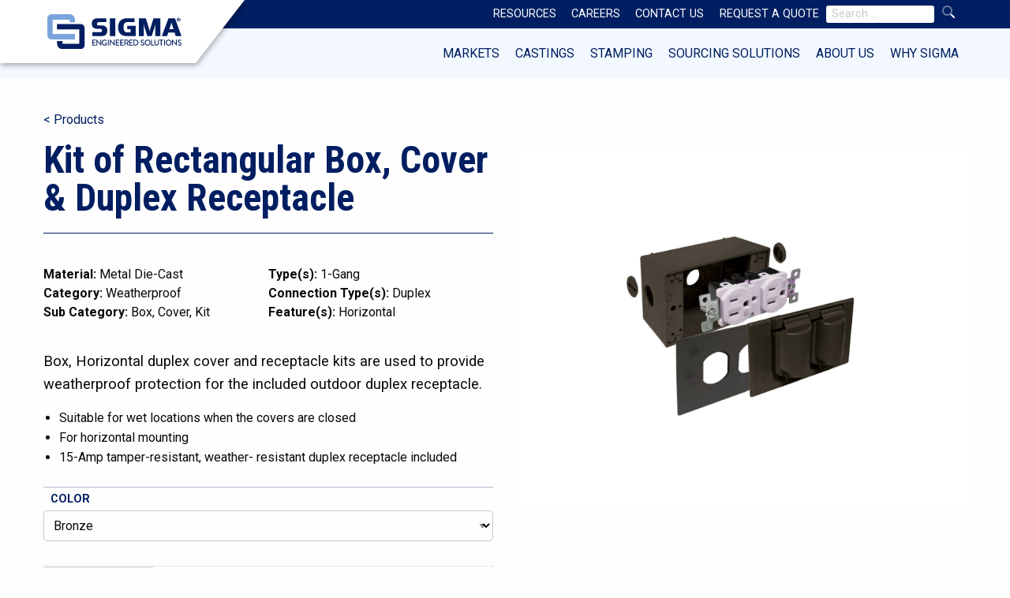

--- FILE ---
content_type: text/html; charset=UTF-8
request_url: https://sigmaengineeredsolutions.com/products/fb112tdu-o/
body_size: 12836
content:
<!doctype html>
<html lang="en-US" class="no-js">
<head>
  <meta charset="UTF-8">
  <meta name="viewport" content="width=device-width, initial-scale=1">
  <meta property="og:title" content="Sigma Engineered Solutions | Kit of Rectangular Box, Cover &#038; Duplex Receptacle "/>  
  <meta http-equiv="x-ua-compatible" content="ie=edge">
  <script src="https://kit.fontawesome.com/0f6b387a82.js" crossorigin="anonymous"></script>
  <meta http-equiv="Content-Security-Policy" content="default-src 'self';
  connect-src 'self' https://www.google-analytics.com https://www.googletagmanager.com https://ka-p.fontawesome.com https://log.cookieyes.com https://cdn-cookieyes.com;
  font-src 'self' https://fonts.gstatic.com https://ka-p.fontawesome.com;
  style-src 'self' 'unsafe-inline' https://fonts.googleapis.com;
  script-src 'self' 'unsafe-inline' https://ajax.googleapis.com https://www.googletagmanager.com https://www.google.com https://www.gstatic.com https://cdn-cookieyes.com;
  img-src 'self' data: https://cdn-cookieyes.com;
  frame-src 'self' https://www.youtube-nocookie.com https://www.google.com;">
  <meta name='robots' content='index, follow, max-image-preview:large, max-snippet:-1, max-video-preview:-1' />
<script id="cookieyes" type="text/javascript" src="https://cdn-cookieyes.com/client_data/84cee0e324ffdba8523d7e5a/script.js"></script>
	
	<title>Kit of Rectangular Box, Cover &amp; Duplex Receptacle | Sigma Engineered Solutions</title>
	<link rel="canonical" href="https://sigmaengineeredsolutions.com/products/fb112tdu-o/" />
	<meta property="og:locale" content="en_US" />
	<meta property="og:type" content="article" />
	<meta property="og:title" content="Kit of Rectangular Box, Cover &amp; Duplex Receptacle | Sigma Engineered Solutions" />
	<meta property="og:description" content="Box, Horizontal duplex cover and receptacle kits are used to provide weatherproof protection for the included outdoor duplex receptacle. Suitable..." />
	<meta property="og:url" content="https://sigmaengineeredsolutions.com/products/fb112tdu-o/" />
	<meta property="og:site_name" content="Sigma Engineered Solutions" />
	<meta property="article:modified_time" content="2025-06-19T16:43:22+00:00" />
	<meta property="og:image" content="https://sigmaengineeredsolutions.com/wp-content/uploads/2021/11/FB112TDUA_Main.jpg" />
	<meta property="og:image:width" content="1200" />
	<meta property="og:image:height" content="943" />
	<meta property="og:image:type" content="image/jpeg" />
	<meta name="twitter:card" content="summary_large_image" />
	<script type="application/ld+json" class="yoast-schema-graph">{"@context":"https://schema.org","@graph":[{"@type":"WebPage","@id":"https://sigmaengineeredsolutions.com/products/fb112tdu-o/","url":"https://sigmaengineeredsolutions.com/products/fb112tdu-o/","name":"Kit of Rectangular Box, Cover & Duplex Receptacle | Sigma Engineered Solutions","isPartOf":{"@id":"https://sigmaengineeredsolutions.com/#website"},"primaryImageOfPage":{"@id":"https://sigmaengineeredsolutions.com/products/fb112tdu-o/#primaryimage"},"image":{"@id":"https://sigmaengineeredsolutions.com/products/fb112tdu-o/#primaryimage"},"thumbnailUrl":"https://sigmaengineeredsolutions.com/wp-content/uploads/2021/11/FB112TDUA_Main.jpg","datePublished":"2022-01-17T13:39:39+00:00","dateModified":"2025-06-19T16:43:22+00:00","breadcrumb":{"@id":"https://sigmaengineeredsolutions.com/products/fb112tdu-o/#breadcrumb"},"inLanguage":"en-US","potentialAction":[{"@type":"ReadAction","target":["https://sigmaengineeredsolutions.com/products/fb112tdu-o/"]}]},{"@type":"ImageObject","inLanguage":"en-US","@id":"https://sigmaengineeredsolutions.com/products/fb112tdu-o/#primaryimage","url":"https://sigmaengineeredsolutions.com/wp-content/uploads/2021/11/FB112TDUA_Main.jpg","contentUrl":"https://sigmaengineeredsolutions.com/wp-content/uploads/2021/11/FB112TDUA_Main.jpg","width":1200,"height":943},{"@type":"BreadcrumbList","@id":"https://sigmaengineeredsolutions.com/products/fb112tdu-o/#breadcrumb","itemListElement":[{"@type":"ListItem","position":1,"name":"Home","item":"https://sigmaengineeredsolutions.com/"},{"@type":"ListItem","position":2,"name":"Kit of Rectangular Box, Cover &#038; Duplex Receptacle"}]},{"@type":"WebSite","@id":"https://sigmaengineeredsolutions.com/#website","url":"https://sigmaengineeredsolutions.com/","name":"Sigma Engineered Solutions","description":"","publisher":{"@id":"https://sigmaengineeredsolutions.com/#organization"},"potentialAction":[{"@type":"SearchAction","target":{"@type":"EntryPoint","urlTemplate":"https://sigmaengineeredsolutions.com/?s={search_term_string}"},"query-input":{"@type":"PropertyValueSpecification","valueRequired":true,"valueName":"search_term_string"}}],"inLanguage":"en-US"},{"@type":"Organization","@id":"https://sigmaengineeredsolutions.com/#organization","name":"Sigma Engineered Solutions","url":"https://sigmaengineeredsolutions.com/","logo":{"@type":"ImageObject","inLanguage":"en-US","@id":"https://sigmaengineeredsolutions.com/#/schema/logo/image/","url":"https://sigmaengineeredsolutions.com/wp-content/uploads/2023/04/SIGMA_Horizontal_Spot.svg","contentUrl":"https://sigmaengineeredsolutions.com/wp-content/uploads/2023/04/SIGMA_Horizontal_Spot.svg","caption":"Sigma Engineered Solutions"},"image":{"@id":"https://sigmaengineeredsolutions.com/#/schema/logo/image/"},"sameAs":["https://www.linkedin.com/company/sigma-engineered-solutions/"]}]}</script>
	
<link rel="alternate" type="application/rss+xml" title="Sigma Engineered Solutions &raquo; Feed" href="https://sigmaengineeredsolutions.com/feed/" />
<link rel="alternate" type="application/rss+xml" title="Sigma Engineered Solutions &raquo; Comments Feed" href="https://sigmaengineeredsolutions.com/comments/feed/" />
<link rel="alternate" title="oEmbed (JSON)" type="application/json+oembed" href="https://sigmaengineeredsolutions.com/wp-json/oembed/1.0/embed?url=https%3A%2F%2Fsigmaengineeredsolutions.com%2Fproducts%2Ffb112tdu-o%2F" />
<link rel="alternate" title="oEmbed (XML)" type="text/xml+oembed" href="https://sigmaengineeredsolutions.com/wp-json/oembed/1.0/embed?url=https%3A%2F%2Fsigmaengineeredsolutions.com%2Fproducts%2Ffb112tdu-o%2F&#038;format=xml" />
<style id='wp-img-auto-sizes-contain-inline-css' type='text/css'>
img:is([sizes=auto i],[sizes^="auto," i]){contain-intrinsic-size:3000px 1500px}
/*# sourceURL=wp-img-auto-sizes-contain-inline-css */
</style>
<style id='wp-emoji-styles-inline-css' type='text/css'>
	img.wp-smiley, img.emoji {
		display: inline !important;
		border: none !important;
		box-shadow: none !important;
		height: 1em !important;
		width: 1em !important;
		margin: 0 0.07em !important;
		vertical-align: -0.1em !important;
		background: none !important;
		padding: 0 !important;
	}
/*# sourceURL=wp-emoji-styles-inline-css */
</style>
<style id='wp-block-library-inline-css' type='text/css'>
:root{--wp-block-synced-color:#7a00df;--wp-block-synced-color--rgb:122,0,223;--wp-bound-block-color:var(--wp-block-synced-color);--wp-editor-canvas-background:#ddd;--wp-admin-theme-color:#007cba;--wp-admin-theme-color--rgb:0,124,186;--wp-admin-theme-color-darker-10:#006ba1;--wp-admin-theme-color-darker-10--rgb:0,107,160.5;--wp-admin-theme-color-darker-20:#005a87;--wp-admin-theme-color-darker-20--rgb:0,90,135;--wp-admin-border-width-focus:2px}@media (min-resolution:192dpi){:root{--wp-admin-border-width-focus:1.5px}}.wp-element-button{cursor:pointer}:root .has-very-light-gray-background-color{background-color:#eee}:root .has-very-dark-gray-background-color{background-color:#313131}:root .has-very-light-gray-color{color:#eee}:root .has-very-dark-gray-color{color:#313131}:root .has-vivid-green-cyan-to-vivid-cyan-blue-gradient-background{background:linear-gradient(135deg,#00d084,#0693e3)}:root .has-purple-crush-gradient-background{background:linear-gradient(135deg,#34e2e4,#4721fb 50%,#ab1dfe)}:root .has-hazy-dawn-gradient-background{background:linear-gradient(135deg,#faaca8,#dad0ec)}:root .has-subdued-olive-gradient-background{background:linear-gradient(135deg,#fafae1,#67a671)}:root .has-atomic-cream-gradient-background{background:linear-gradient(135deg,#fdd79a,#004a59)}:root .has-nightshade-gradient-background{background:linear-gradient(135deg,#330968,#31cdcf)}:root .has-midnight-gradient-background{background:linear-gradient(135deg,#020381,#2874fc)}:root{--wp--preset--font-size--normal:16px;--wp--preset--font-size--huge:42px}.has-regular-font-size{font-size:1em}.has-larger-font-size{font-size:2.625em}.has-normal-font-size{font-size:var(--wp--preset--font-size--normal)}.has-huge-font-size{font-size:var(--wp--preset--font-size--huge)}.has-text-align-center{text-align:center}.has-text-align-left{text-align:left}.has-text-align-right{text-align:right}.has-fit-text{white-space:nowrap!important}#end-resizable-editor-section{display:none}.aligncenter{clear:both}.items-justified-left{justify-content:flex-start}.items-justified-center{justify-content:center}.items-justified-right{justify-content:flex-end}.items-justified-space-between{justify-content:space-between}.screen-reader-text{border:0;clip-path:inset(50%);height:1px;margin:-1px;overflow:hidden;padding:0;position:absolute;width:1px;word-wrap:normal!important}.screen-reader-text:focus{background-color:#ddd;clip-path:none;color:#444;display:block;font-size:1em;height:auto;left:5px;line-height:normal;padding:15px 23px 14px;text-decoration:none;top:5px;width:auto;z-index:100000}html :where(.has-border-color){border-style:solid}html :where([style*=border-top-color]){border-top-style:solid}html :where([style*=border-right-color]){border-right-style:solid}html :where([style*=border-bottom-color]){border-bottom-style:solid}html :where([style*=border-left-color]){border-left-style:solid}html :where([style*=border-width]){border-style:solid}html :where([style*=border-top-width]){border-top-style:solid}html :where([style*=border-right-width]){border-right-style:solid}html :where([style*=border-bottom-width]){border-bottom-style:solid}html :where([style*=border-left-width]){border-left-style:solid}html :where(img[class*=wp-image-]){height:auto;max-width:100%}:where(figure){margin:0 0 1em}html :where(.is-position-sticky){--wp-admin--admin-bar--position-offset:var(--wp-admin--admin-bar--height,0px)}@media screen and (max-width:600px){html :where(.is-position-sticky){--wp-admin--admin-bar--position-offset:0px}}
/*# sourceURL=wp-block-library-inline-css */
</style><style id='global-styles-inline-css' type='text/css'>
:root{--wp--preset--aspect-ratio--square: 1;--wp--preset--aspect-ratio--4-3: 4/3;--wp--preset--aspect-ratio--3-4: 3/4;--wp--preset--aspect-ratio--3-2: 3/2;--wp--preset--aspect-ratio--2-3: 2/3;--wp--preset--aspect-ratio--16-9: 16/9;--wp--preset--aspect-ratio--9-16: 9/16;--wp--preset--color--black: #000000;--wp--preset--color--cyan-bluish-gray: #abb8c3;--wp--preset--color--white: #ffffff;--wp--preset--color--pale-pink: #f78da7;--wp--preset--color--vivid-red: #cf2e2e;--wp--preset--color--luminous-vivid-orange: #ff6900;--wp--preset--color--luminous-vivid-amber: #fcb900;--wp--preset--color--light-green-cyan: #7bdcb5;--wp--preset--color--vivid-green-cyan: #00d084;--wp--preset--color--pale-cyan-blue: #8ed1fc;--wp--preset--color--vivid-cyan-blue: #0693e3;--wp--preset--color--vivid-purple: #9b51e0;--wp--preset--gradient--vivid-cyan-blue-to-vivid-purple: linear-gradient(135deg,rgb(6,147,227) 0%,rgb(155,81,224) 100%);--wp--preset--gradient--light-green-cyan-to-vivid-green-cyan: linear-gradient(135deg,rgb(122,220,180) 0%,rgb(0,208,130) 100%);--wp--preset--gradient--luminous-vivid-amber-to-luminous-vivid-orange: linear-gradient(135deg,rgb(252,185,0) 0%,rgb(255,105,0) 100%);--wp--preset--gradient--luminous-vivid-orange-to-vivid-red: linear-gradient(135deg,rgb(255,105,0) 0%,rgb(207,46,46) 100%);--wp--preset--gradient--very-light-gray-to-cyan-bluish-gray: linear-gradient(135deg,rgb(238,238,238) 0%,rgb(169,184,195) 100%);--wp--preset--gradient--cool-to-warm-spectrum: linear-gradient(135deg,rgb(74,234,220) 0%,rgb(151,120,209) 20%,rgb(207,42,186) 40%,rgb(238,44,130) 60%,rgb(251,105,98) 80%,rgb(254,248,76) 100%);--wp--preset--gradient--blush-light-purple: linear-gradient(135deg,rgb(255,206,236) 0%,rgb(152,150,240) 100%);--wp--preset--gradient--blush-bordeaux: linear-gradient(135deg,rgb(254,205,165) 0%,rgb(254,45,45) 50%,rgb(107,0,62) 100%);--wp--preset--gradient--luminous-dusk: linear-gradient(135deg,rgb(255,203,112) 0%,rgb(199,81,192) 50%,rgb(65,88,208) 100%);--wp--preset--gradient--pale-ocean: linear-gradient(135deg,rgb(255,245,203) 0%,rgb(182,227,212) 50%,rgb(51,167,181) 100%);--wp--preset--gradient--electric-grass: linear-gradient(135deg,rgb(202,248,128) 0%,rgb(113,206,126) 100%);--wp--preset--gradient--midnight: linear-gradient(135deg,rgb(2,3,129) 0%,rgb(40,116,252) 100%);--wp--preset--font-size--small: 13px;--wp--preset--font-size--medium: 20px;--wp--preset--font-size--large: 36px;--wp--preset--font-size--x-large: 42px;--wp--preset--spacing--20: 0.44rem;--wp--preset--spacing--30: 0.67rem;--wp--preset--spacing--40: 1rem;--wp--preset--spacing--50: 1.5rem;--wp--preset--spacing--60: 2.25rem;--wp--preset--spacing--70: 3.38rem;--wp--preset--spacing--80: 5.06rem;--wp--preset--shadow--natural: 6px 6px 9px rgba(0, 0, 0, 0.2);--wp--preset--shadow--deep: 12px 12px 50px rgba(0, 0, 0, 0.4);--wp--preset--shadow--sharp: 6px 6px 0px rgba(0, 0, 0, 0.2);--wp--preset--shadow--outlined: 6px 6px 0px -3px rgb(255, 255, 255), 6px 6px rgb(0, 0, 0);--wp--preset--shadow--crisp: 6px 6px 0px rgb(0, 0, 0);}:where(.is-layout-flex){gap: 0.5em;}:where(.is-layout-grid){gap: 0.5em;}body .is-layout-flex{display: flex;}.is-layout-flex{flex-wrap: wrap;align-items: center;}.is-layout-flex > :is(*, div){margin: 0;}body .is-layout-grid{display: grid;}.is-layout-grid > :is(*, div){margin: 0;}:where(.wp-block-columns.is-layout-flex){gap: 2em;}:where(.wp-block-columns.is-layout-grid){gap: 2em;}:where(.wp-block-post-template.is-layout-flex){gap: 1.25em;}:where(.wp-block-post-template.is-layout-grid){gap: 1.25em;}.has-black-color{color: var(--wp--preset--color--black) !important;}.has-cyan-bluish-gray-color{color: var(--wp--preset--color--cyan-bluish-gray) !important;}.has-white-color{color: var(--wp--preset--color--white) !important;}.has-pale-pink-color{color: var(--wp--preset--color--pale-pink) !important;}.has-vivid-red-color{color: var(--wp--preset--color--vivid-red) !important;}.has-luminous-vivid-orange-color{color: var(--wp--preset--color--luminous-vivid-orange) !important;}.has-luminous-vivid-amber-color{color: var(--wp--preset--color--luminous-vivid-amber) !important;}.has-light-green-cyan-color{color: var(--wp--preset--color--light-green-cyan) !important;}.has-vivid-green-cyan-color{color: var(--wp--preset--color--vivid-green-cyan) !important;}.has-pale-cyan-blue-color{color: var(--wp--preset--color--pale-cyan-blue) !important;}.has-vivid-cyan-blue-color{color: var(--wp--preset--color--vivid-cyan-blue) !important;}.has-vivid-purple-color{color: var(--wp--preset--color--vivid-purple) !important;}.has-black-background-color{background-color: var(--wp--preset--color--black) !important;}.has-cyan-bluish-gray-background-color{background-color: var(--wp--preset--color--cyan-bluish-gray) !important;}.has-white-background-color{background-color: var(--wp--preset--color--white) !important;}.has-pale-pink-background-color{background-color: var(--wp--preset--color--pale-pink) !important;}.has-vivid-red-background-color{background-color: var(--wp--preset--color--vivid-red) !important;}.has-luminous-vivid-orange-background-color{background-color: var(--wp--preset--color--luminous-vivid-orange) !important;}.has-luminous-vivid-amber-background-color{background-color: var(--wp--preset--color--luminous-vivid-amber) !important;}.has-light-green-cyan-background-color{background-color: var(--wp--preset--color--light-green-cyan) !important;}.has-vivid-green-cyan-background-color{background-color: var(--wp--preset--color--vivid-green-cyan) !important;}.has-pale-cyan-blue-background-color{background-color: var(--wp--preset--color--pale-cyan-blue) !important;}.has-vivid-cyan-blue-background-color{background-color: var(--wp--preset--color--vivid-cyan-blue) !important;}.has-vivid-purple-background-color{background-color: var(--wp--preset--color--vivid-purple) !important;}.has-black-border-color{border-color: var(--wp--preset--color--black) !important;}.has-cyan-bluish-gray-border-color{border-color: var(--wp--preset--color--cyan-bluish-gray) !important;}.has-white-border-color{border-color: var(--wp--preset--color--white) !important;}.has-pale-pink-border-color{border-color: var(--wp--preset--color--pale-pink) !important;}.has-vivid-red-border-color{border-color: var(--wp--preset--color--vivid-red) !important;}.has-luminous-vivid-orange-border-color{border-color: var(--wp--preset--color--luminous-vivid-orange) !important;}.has-luminous-vivid-amber-border-color{border-color: var(--wp--preset--color--luminous-vivid-amber) !important;}.has-light-green-cyan-border-color{border-color: var(--wp--preset--color--light-green-cyan) !important;}.has-vivid-green-cyan-border-color{border-color: var(--wp--preset--color--vivid-green-cyan) !important;}.has-pale-cyan-blue-border-color{border-color: var(--wp--preset--color--pale-cyan-blue) !important;}.has-vivid-cyan-blue-border-color{border-color: var(--wp--preset--color--vivid-cyan-blue) !important;}.has-vivid-purple-border-color{border-color: var(--wp--preset--color--vivid-purple) !important;}.has-vivid-cyan-blue-to-vivid-purple-gradient-background{background: var(--wp--preset--gradient--vivid-cyan-blue-to-vivid-purple) !important;}.has-light-green-cyan-to-vivid-green-cyan-gradient-background{background: var(--wp--preset--gradient--light-green-cyan-to-vivid-green-cyan) !important;}.has-luminous-vivid-amber-to-luminous-vivid-orange-gradient-background{background: var(--wp--preset--gradient--luminous-vivid-amber-to-luminous-vivid-orange) !important;}.has-luminous-vivid-orange-to-vivid-red-gradient-background{background: var(--wp--preset--gradient--luminous-vivid-orange-to-vivid-red) !important;}.has-very-light-gray-to-cyan-bluish-gray-gradient-background{background: var(--wp--preset--gradient--very-light-gray-to-cyan-bluish-gray) !important;}.has-cool-to-warm-spectrum-gradient-background{background: var(--wp--preset--gradient--cool-to-warm-spectrum) !important;}.has-blush-light-purple-gradient-background{background: var(--wp--preset--gradient--blush-light-purple) !important;}.has-blush-bordeaux-gradient-background{background: var(--wp--preset--gradient--blush-bordeaux) !important;}.has-luminous-dusk-gradient-background{background: var(--wp--preset--gradient--luminous-dusk) !important;}.has-pale-ocean-gradient-background{background: var(--wp--preset--gradient--pale-ocean) !important;}.has-electric-grass-gradient-background{background: var(--wp--preset--gradient--electric-grass) !important;}.has-midnight-gradient-background{background: var(--wp--preset--gradient--midnight) !important;}.has-small-font-size{font-size: var(--wp--preset--font-size--small) !important;}.has-medium-font-size{font-size: var(--wp--preset--font-size--medium) !important;}.has-large-font-size{font-size: var(--wp--preset--font-size--large) !important;}.has-x-large-font-size{font-size: var(--wp--preset--font-size--x-large) !important;}
/*# sourceURL=global-styles-inline-css */
</style>
<style id='classic-theme-styles-inline-css' type='text/css'>
/*! This file is auto-generated */
.wp-block-button__link{color:#fff;background-color:#32373c;border-radius:9999px;box-shadow:none;text-decoration:none;padding:calc(.667em + 2px) calc(1.333em + 2px);font-size:1.125em}.wp-block-file__button{background:#32373c;color:#fff;text-decoration:none}
/*# sourceURL=/wp-includes/css/classic-themes.min.css */
</style>
<link rel='stylesheet' id='-style-css' href='https://sigmaengineeredsolutions.com/wp-content/themes/sigma/style.css?ver=6.9' type='text/css' media='all' />
<link rel='stylesheet' id='-app-css' href='https://sigmaengineeredsolutions.com/wp-content/themes/sigma/css/app.css?ver=6.9' type='text/css' media='all' />
<script type="text/javascript" src="https://sigmaengineeredsolutions.com/wp-content/themes/sigma/node_modules/jquery/dist/jquery.min.js?ver=20151215" id="-jquery-js"></script>
<script type="text/javascript" src="https://sigmaengineeredsolutions.com/wp-content/themes/sigma/js/js-min.js?ver=20151216" id="theme-js-js"></script>
<link rel="icon" href="https://sigmaengineeredsolutions.com/wp-content/uploads/2021/11/ico-100x100.png" sizes="32x32" />
<link rel="icon" href="https://sigmaengineeredsolutions.com/wp-content/uploads/2021/11/ico.png" sizes="192x192" />
<link rel="apple-touch-icon" href="https://sigmaengineeredsolutions.com/wp-content/uploads/2021/11/ico.png" />
<meta name="msapplication-TileImage" content="https://sigmaengineeredsolutions.com/wp-content/uploads/2021/11/ico.png" />
  <title>Sigma Engineered Solutions | Kit of Rectangular Box, Cover &#038; Duplex Receptacle</title>
  
<script>(function(w,d,s,l,i){w[l]=w[l]||[];w[l].push({'gtm.start':
new Date().getTime(),event:'gtm.js'});var f=d.getElementsByTagName(s)[0],
j=d.createElement(s),dl=l!='dataLayer'?'&l='+l:'';j.async=true;j.src=
'https://www.googletagmanager.com/gtm.js?id='+i+dl;f.parentNode.insertBefore(j,f);
})(window,document,'script','dataLayer','GTM-WV26RF5');</script>
</head>
<body class="wp-singular products-template-default single single-products postid-9984 wp-custom-logo wp-theme-sigma">
  
<noscript><iframe src="https://www.googletagmanager.com/ns.html?id=GTM-WV26RF5"
height="0" width="0" style="display:none;visibility:hidden"></iframe></noscript>
  <div id="page" class="site">
  <header id="masthead">
    <div class="grid-container site-header show-for-medium full">
      <span class="header-logo-container">
        <span class="header-logo-svg">
          <a href="https://sigmaengineeredsolutions.com"><img src="https://sigmaengineeredsolutions.com/wp-content/uploads/2023/04/SIGMA_Horizontal_Spot.svg" class="header-logo " alt="Sigma Engineered Solutions"/></a>        </span>
      </span>
      <div class="grid-container full">
        <div class="cell small-24 top-menu">
          <div class="grid-container">
            <ul class="vertical medium-horizontal align-right menu" data-responsive-menu="accordion medium-dropdown">
              <li id="menu-item-3603" class="menu-item menu-item-type-post_type menu-item-object-page menu-item-3603"><a href="https://sigmaengineeredsolutions.com/resources/">Resources</a></li>
<li id="menu-item-14299" class="menu-item menu-item-type-post_type menu-item-object-page menu-item-14299"><a href="https://sigmaengineeredsolutions.com/careers/">Careers</a></li>
<li id="menu-item-3602" class="menu-item menu-item-type-post_type menu-item-object-page menu-item-3602"><a href="https://sigmaengineeredsolutions.com/company/contact-us/">Contact Us</a></li>
<li id="menu-item-15010" class="menu-item menu-item-type-custom menu-item-object-custom menu-item-15010"><a href="/company/contact-us/?formselect=raq">Request A Quote</a></li>
				<form role="search" method="get" class="search-form" action="https://sigmaengineeredsolutions.com/">
						<div class="sigma-search notcollapsed">
						<a class="spyglass"><i class="fad fa-search"></i></a>
								<span class="screen-reader-text collapsed">Search for:</span>
								<input type="search" class="search-field sitesearch" placeholder="Search …" value="" name="s" title="Search for:" />
								<button class="spyglass-btn" aria-label="Search"><i class="fad fa-search" ria-hidden="true"></i></button>
								</div>
				</form>
				            </ul>
          </div>
        </div>
        <div class="cell small-24 main-nav">
          <div class="grid-container">
          
      <div class="megamenu"><a href="https://sigmaengineeredsolutions.com/markets/" class="megamenu-item" data-mega-id="3081">Markets</a><a href="https://sigmaengineeredsolutions.com/castings/" class="megamenu-item" data-mega-id="3107">Castings</a><a href="https://sigmaengineeredsolutions.com/stamping/" class="megamenu-item" data-mega-id="15259">Stamping</a><a href="https://sigmaengineeredsolutions.com/sigma-sourcing-solutions/" class="megamenu-item" data-mega-id="15050">Sourcing Solutions</a><a href="https://sigmaengineeredsolutions.com/company/" class="megamenu-item" data-mega-id="90">About Us</a><a href="https://sigmaengineeredsolutions.com/why-sigma/" class="megamenu-item" data-mega-id="89">Why Sigma</a></div>
    
          </div>
        </div>
      </div>
    </div>
    
              <div id="megamenu-3081" class="megasub hidemega background-ltblue">
                <div class="megasub-content">
                  <div class="grid-x grid-padding-x grid-padding-y small-up-1 medium-up-3 large-up-3" data-equalizer data-equalize-by-row="true">
                  
                <div class="cell" >
                  <div class="mega-icon-item">
                    <div class="mega-icon"><img src="https://sigmaengineeredsolutions.com/wp-content/uploads/2021/12/electrical.svg" alt="Electrical"/></div>
                    <div class="mega-icon-text" data-equalizer-watch>
                      <a href="https://sigmaengineeredsolutions.com/markets/electrical/" class="mega-icon-link">
                        <span class="h6">Electrical</span>
                      </a>
                      <div class="mega-icon-content">
                      <p>An extensive range of robust fittings and weatherproof products.</p>
                      </div>
                    </div>
                  </div>
                </div>
                
                <div class="cell" >
                  <div class="mega-icon-item">
                    <div class="mega-icon"><img src="https://sigmaengineeredsolutions.com/wp-content/uploads/2021/12/automotive.svg" alt="Automotive"/></div>
                    <div class="mega-icon-text" data-equalizer-watch>
                      <a href="https://sigmaengineeredsolutions.com/markets/automotive/" class="mega-icon-link">
                        <span class="h6">Automotive</span>
                      </a>
                      <div class="mega-icon-content">
                      <p>Connectivity solutions such as high brackets, busbars, and connector pins.</p>
                      </div>
                    </div>
                  </div>
                </div>
                
                <div class="cell" >
                  <div class="mega-icon-item">
                    <div class="mega-icon"><img src="https://sigmaengineeredsolutions.com/wp-content/uploads/2021/12/electrical.svg" alt="Power Transmission & Distribution"/></div>
                    <div class="mega-icon-text" data-equalizer-watch>
                      <a href="https://sigmaengineeredsolutions.com/markets/power-td/" class="mega-icon-link">
                        <span class="h6">Power Transmission & Distribution</span>
                      </a>
                      <div class="mega-icon-content">
                      <p>Connectors &amp; structural components for cutouts, transformers, &amp; substations.</p>
                      </div>
                    </div>
                  </div>
                </div>
                
                <div class="cell" >
                  <div class="mega-icon-item">
                    <div class="mega-icon"><img src="https://sigmaengineeredsolutions.com/wp-content/uploads/2021/12/aerospace.svg" alt="Aerospace"/></div>
                    <div class="mega-icon-text" data-equalizer-watch>
                      <a href="https://sigmaengineeredsolutions.com/markets/aerospace/" class="mega-icon-link">
                        <span class="h6">Aerospace</span>
                      </a>
                      <div class="mega-icon-content">
                      <p>Complex sensor housings &amp; fracture-critical products.</p>
                      </div>
                    </div>
                  </div>
                </div>
                
                <div class="cell" >
                  <div class="mega-icon-item">
                    <div class="mega-icon"><img src="https://sigmaengineeredsolutions.com/wp-content/uploads/2025/02/fridge.svg" alt="Appliances"/></div>
                    <div class="mega-icon-text" data-equalizer-watch>
                      <a href="https://sigmaengineeredsolutions.com/markets/appliances/" class="mega-icon-link">
                        <span class="h6">Appliances</span>
                      </a>
                      <div class="mega-icon-content">
                      <p>Robust castings and assemblies for everyday appliances.</p>
                      </div>
                    </div>
                  </div>
                </div>
                
                <div class="cell" >
                  <div class="mega-icon-item">
                    <div class="mega-icon"><img src="https://sigmaengineeredsolutions.com/wp-content/uploads/2025/02/comm-hardware.svg" alt="Commercial Hardware"/></div>
                    <div class="mega-icon-text" data-equalizer-watch>
                      <a href="https://sigmaengineeredsolutions.com/markets/commercial-hardware/" class="mega-icon-link">
                        <span class="h6">Commercial Hardware</span>
                      </a>
                      <div class="mega-icon-content">
                      <p>Finished components for commercial &amp; residential hardware applications.</p>
                      </div>
                    </div>
                  </div>
                </div>
                
                <div class="cell" >
                  <div class="mega-icon-item">
                    <div class="mega-icon"><img src="https://sigmaengineeredsolutions.com/wp-content/uploads/2021/12/electronics.svg" alt="Electronics & Telecom"/></div>
                    <div class="mega-icon-text" data-equalizer-watch>
                      <a href="https://sigmaengineeredsolutions.com/markets/electronics-telecom/" class="mega-icon-link">
                        <span class="h6">Electronics & Telecom</span>
                      </a>
                      <div class="mega-icon-content">
                      <p>Precision metal stamped sensors, connectors and cast housings &amp; covers.</p>
                      </div>
                    </div>
                  </div>
                </div>
                
                <div class="cell" >
                  <div class="mega-icon-item">
                    <div class="mega-icon"><img src="https://sigmaengineeredsolutions.com/wp-content/uploads/2021/12/fluid.svg" alt="Fluid Power"/></div>
                    <div class="mega-icon-text" data-equalizer-watch>
                      <a href="https://sigmaengineeredsolutions.com/markets/fluid-power/" class="mega-icon-link">
                        <span class="h6">Fluid Power</span>
                      </a>
                      <div class="mega-icon-content">
                      <p>Durable, precision products for high-pressure applications.</p>
                      </div>
                    </div>
                  </div>
                </div>
                
                <div class="cell" >
                  <div class="mega-icon-item">
                    <div class="mega-icon"><img src="https://sigmaengineeredsolutions.com/wp-content/uploads/2021/12/food-bev.svg" alt="Food & Beverage"/></div>
                    <div class="mega-icon-text" data-equalizer-watch>
                      <a href="https://sigmaengineeredsolutions.com/markets/food-beverage/" class="mega-icon-link">
                        <span class="h6">Food & Beverage</span>
                      </a>
                      <div class="mega-icon-content">
                      <p>Handles, leveling pins, flow valves &amp; button housings.</p>
                      </div>
                    </div>
                  </div>
                </div>
                
                <div class="cell" >
                  <div class="mega-icon-item">
                    <div class="mega-icon"><img src="https://sigmaengineeredsolutions.com/wp-content/uploads/2021/12/lighting.svg" alt="Lighting"/></div>
                    <div class="mega-icon-text" data-equalizer-watch>
                      <a href="https://sigmaengineeredsolutions.com/markets/lighting/" class="mega-icon-link">
                        <span class="h6">Lighting</span>
                      </a>
                      <div class="mega-icon-content">
                      <p>Custom housings to fully assembled commercial &amp; industrial light fixtures.</p>
                      </div>
                    </div>
                  </div>
                </div>
                
                <div class="cell" >
                  <div class="mega-icon-item">
                    <div class="mega-icon"><img src="https://sigmaengineeredsolutions.com/wp-content/uploads/2021/12/marine.svg" alt="Marine"/></div>
                    <div class="mega-icon-text" data-equalizer-watch>
                      <a href="https://sigmaengineeredsolutions.com/markets/marine/" class="mega-icon-link">
                        <span class="h6">Marine</span>
                      </a>
                      <div class="mega-icon-content">
                      <p>Durable corrosion-resistant engineered castings and subassemblies.</p>
                      </div>
                    </div>
                  </div>
                </div>
                
                <div class="cell" >
                  <div class="mega-icon-item">
                    <div class="mega-icon"><img src="https://sigmaengineeredsolutions.com/wp-content/uploads/2021/12/medical.svg" alt="Medical & Dental"/></div>
                    <div class="mega-icon-text" data-equalizer-watch>
                      <a href="https://sigmaengineeredsolutions.com/markets/medical-dental/" class="mega-icon-link">
                        <span class="h6">Medical & Dental</span>
                      </a>
                      <div class="mega-icon-content">
                      <p>Medical-grade parts for implants, housings, manifolds, and pumps.</p>
                      </div>
                    </div>
                  </div>
                </div>
                
                <div class="cell" >
                  <div class="mega-icon-item">
                    <div class="mega-icon"><img src="https://sigmaengineeredsolutions.com/wp-content/uploads/2025/02/oilgas.svg" alt="Oil & Gas"/></div>
                    <div class="mega-icon-text" data-equalizer-watch>
                      <a href="https://sigmaengineeredsolutions.com/markets/oil-gas/" class="mega-icon-link">
                        <span class="h6">Oil & Gas</span>
                      </a>
                      <div class="mega-icon-content">
                      <p>Custom housings and covers for flow control, pressure valves &amp; meters.</p>
                      </div>
                    </div>
                  </div>
                </div>
                
                <div class="cell" >
                  <div class="mega-icon-item">
                    <div class="mega-icon"><img src="https://sigmaengineeredsolutions.com/wp-content/uploads/2021/12/power-tools.svg" alt="Power Tools"/></div>
                    <div class="mega-icon-text" data-equalizer-watch>
                      <a href="https://sigmaengineeredsolutions.com/markets/power-tools/" class="mega-icon-link">
                        <span class="h6">Power Tools</span>
                      </a>
                      <div class="mega-icon-content">
                      <p>Durable yet lightweight custom metal housings.</p>
                      </div>
                    </div>
                  </div>
                </div>
                
                <div class="cell" >
                  <div class="mega-icon-item">
                    <div class="mega-icon"><img src="https://sigmaengineeredsolutions.com/wp-content/uploads/2021/12/solar.svg" alt="Energy"/></div>
                    <div class="mega-icon-text" data-equalizer-watch>
                      <a href="https://sigmaengineeredsolutions.com/markets/energy/" class="mega-icon-link">
                        <span class="h6">Energy</span>
                      </a>
                      <div class="mega-icon-content">
                      <p>Innovative precision metal stamped parts.</p>
                      </div>
                    </div>
                  </div>
                </div>
                
                  </div>
                </div>
              </div>
              
              <div id="megamenu-3107" class="megasub hidemega background-ltblue">
              <div class="grid-container">
                <div class="grid-x grid-padding-x grid-padding-y">
                
                <div class="cell medium-12">
                  <div class="grid-x grid-padding-x">
                    <div class="cell medium-11">
                      <a href="https://sigmaengineeredsolutions.com/castings/high-pressure-die-casting/">
                        <img src="https://sigmaengineeredsolutions.com/wp-content/uploads/2022/02/Casting-Menu-High-Pressure-Die-Casting-Image.jpg" alt="High Pressure Die Casting"/>
                      </a>
                    </div>
                    <div class="cell medium-13 megasub-content">
                      <a href="https://sigmaengineeredsolutions.com/castings/high-pressure-die-casting/"><div class="h5">High Pressure Die Casting</div></a>
                      <p>High-pressure liquid metal is pressed into a precision metal mold cavity, and then cooled &amp; solidified under pressure.</p>
<p>Ideal for a wide range of applications, including automotive, agricultural, electronics, and medical.</p>
                    </div>
                  </div>
                </div>
                
                <div class="cell medium-12">
                  <div class="grid-x grid-padding-x">
                    <div class="cell medium-11">
                      <a href="https://sigmaengineeredsolutions.com/castings/sand-casting/">
                        <img src="https://sigmaengineeredsolutions.com/wp-content/uploads/2021/12/Image-1.jpg" alt="Sand Casting"/>
                      </a>
                    </div>
                    <div class="cell medium-13 megasub-content">
                      <a href="https://sigmaengineeredsolutions.com/castings/sand-casting/"><div class="h5">Sand Casting</div></a>
                      <p>Castings with complex shapes &amp; inner cavities that are produced in a sand mold</p>
<p>Ideal for parts with complex shapes and inner cavities</p>
                    </div>
                  </div>
                </div>
                
                <div class="cell medium-12">
                  <div class="grid-x grid-padding-x">
                    <div class="cell medium-11">
                      <a href="https://sigmaengineeredsolutions.com/castings/gravity-die-casting/">
                        <img src="https://sigmaengineeredsolutions.com/wp-content/uploads/2021/12/Image.jpg" alt="Gravity Die Casting"/>
                      </a>
                    </div>
                    <div class="cell medium-13 megasub-content">
                      <a href="https://sigmaengineeredsolutions.com/castings/gravity-die-casting/"><div class="h5">Gravity Die Casting</div></a>
                      <p>A mold is filled with liquid metal using gravity and cooled and solidified in the mold to obtain a casting</p>
<p>Ideal for parts with complex shapes made with steel, aluminum or magnesium alloys</p>
                    </div>
                  </div>
                </div>
                
                <div class="cell medium-12">
                  <div class="grid-x grid-padding-x">
                    <div class="cell medium-11">
                      <a href="https://sigmaengineeredsolutions.com/castings/investment-casting/">
                        <img src="https://sigmaengineeredsolutions.com/wp-content/uploads/2022/01/castings-investment_V02.jpg" alt="Investment Casting"/>
                      </a>
                    </div>
                    <div class="cell medium-13 megasub-content">
                      <a href="https://sigmaengineeredsolutions.com/castings/investment-casting/"><div class="h5">Investment Casting</div></a>
                      <p>A process used to obtain a mold without a parting surface; creates parts with high dimensional &amp; geometric accuracy</p>
<p>Ideal for near-net shaped parts with complex shapes and high precision requirements</p>
                    </div>
                  </div>
                </div>
                
                <div class="cell medium-12">
                  <div class="grid-x grid-padding-x">
                    <div class="cell medium-11">
                      <a href="https://sigmaengineeredsolutions.com/why-sigma/partner-services/">
                        <img src="https://sigmaengineeredsolutions.com/wp-content/uploads/2022/01/Partner-Services.jpg" alt="Partner Services"/>
                      </a>
                    </div>
                    <div class="cell medium-13 megasub-content">
                      <a href="https://sigmaengineeredsolutions.com/why-sigma/partner-services/"><div class="h5">Partner Services</div></a>
                      <p>Custom Tooling, Machining, Surface Finishing, Special Purpose Machine Design &amp; Development</p>
                    </div>
                  </div>
                </div>
                
                </div>
                </div>
              </div>
              
              <div id="megamenu-15259" class="megasub hidemega background-ltblue">
              <div class="grid-container">
                <div class="grid-x grid-padding-x grid-padding-y">
                
                <div class="cell medium-12">
                  <div class="grid-x grid-padding-x">
                    <div class="cell medium-11">
                      <a href="https://sigmaengineeredsolutions.com/stamping/precision-metal-stamping/">
                        <img src="https://sigmaengineeredsolutions.com/wp-content/uploads/2021/12/Image-7.jpg" alt="Precision Metal Stamping"/>
                      </a>
                    </div>
                    <div class="cell medium-13 megasub-content">
                      <a href="https://sigmaengineeredsolutions.com/stamping/precision-metal-stamping/"><div class="h5">Precision Metal Stamping</div></a>
                      <p>More than 80 presses convert metal sheets into custom parts</p>
<p>Ideal for parts for electronic connectors and microprocessor chips</p>
                    </div>
                  </div>
                </div>
                
                <div class="cell medium-12">
                  <div class="grid-x grid-padding-x">
                    <div class="cell medium-11">
                      <a href="https://sigmaengineeredsolutions.com/stamping/swiss-screw-machining/">
                        <img src="https://sigmaengineeredsolutions.com/wp-content/uploads/2021/12/Image-8.jpg" alt="Swiss CNC Machining"/>
                      </a>
                    </div>
                    <div class="cell medium-13 megasub-content">
                      <a href="https://sigmaengineeredsolutions.com/stamping/swiss-screw-machining/"><div class="h5">Swiss CNC Machining</div></a>
                      <p>A specialized CNC machine capable of producing extremely small, precise parts</p>
<p>Ideal for complex miniature screws, contact pins &amp; micro-fasteners</p>
                    </div>
                  </div>
                </div>
                
                <div class="cell medium-12">
                  <div class="grid-x grid-padding-x">
                    <div class="cell medium-11">
                      <a href="https://sigmaengineeredsolutions.com/why-sigma/partner-services/">
                        <img src="https://sigmaengineeredsolutions.com/wp-content/uploads/2021/12/Image-5.jpg" alt="Partner Services"/>
                      </a>
                    </div>
                    <div class="cell medium-13 megasub-content">
                      <a href="https://sigmaengineeredsolutions.com/why-sigma/partner-services/"><div class="h5">Partner Services</div></a>
                      <p>Rapid Prototypes, Heat Treating, Automated Assembly</p>
                    </div>
                  </div>
                </div>
                
                </div>
                </div>
              </div>
              
              <div id="megamenu-90" class="megasub hidemega background-ltblue">
                <div class="megasub-content">
                  <div class="grid-x grid-padding-x grid-padding-y small-up-1 medium-up-3 large-up-3" data-equalizer data-equalize-by-row="true">
                  
                <div class="cell" >
                  <div class="mega-icon-item">
                    <div class="mega-icon"><img src="https://sigmaengineeredsolutions.com/wp-content/uploads/2021/12/history-icon.svg" alt="Company History"/></div>
                    <div class="mega-icon-text" data-equalizer-watch>
                      <a href="https://sigmaengineeredsolutions.com/company/company-history/" class="mega-icon-link">
                        <span class="h6">Company History</span>
                      </a>
                      <div class="mega-icon-content">
                      <div id="lipsum">
<p><span data-sheets-value="{&quot;1&quot;:2,&quot;2&quot;:&quot;Learn more about our company milestones&quot;}" data-sheets-userformat="{&quot;2&quot;:577,&quot;3&quot;:{&quot;1&quot;:0},&quot;9&quot;:1,&quot;12&quot;:0}">Learn more about our company milestones.</span></p>
</div>
                      </div>
                    </div>
                  </div>
                </div>
                
                <div class="cell" >
                  <div class="mega-icon-item">
                    <div class="mega-icon"><img src="https://sigmaengineeredsolutions.com/wp-content/uploads/2021/12/Globe-4.svg" alt="Plant Locations"/></div>
                    <div class="mega-icon-text" data-equalizer-watch>
                      <a href="https://sigmaengineeredsolutions.com/company/locations/" class="mega-icon-link">
                        <span class="h6">Plant Locations</span>
                      </a>
                      <div class="mega-icon-content">
                      <div id="lipsum">
<p>Learn more about our global manufacturing facilities.</p>
</div>
                      </div>
                    </div>
                  </div>
                </div>
                
                <div class="cell" >
                  <div class="mega-icon-item">
                    <div class="mega-icon"><img src="https://sigmaengineeredsolutions.com/wp-content/uploads/2021/12/news-icon.svg" alt="Company News"/></div>
                    <div class="mega-icon-text" data-equalizer-watch>
                      <a href="https://sigmaengineeredsolutions.com/news/" class="mega-icon-link">
                        <span class="h6">Company News</span>
                      </a>
                      <div class="mega-icon-content">
                      <p>See our company announcements and press releases.</p>
                      </div>
                    </div>
                  </div>
                </div>
                
                <div class="cell" >
                  <div class="mega-icon-item">
                    <div class="mega-icon"><img src="https://sigmaengineeredsolutions.com/wp-content/uploads/2021/12/contact-icon.svg" alt="Contact Us"/></div>
                    <div class="mega-icon-text" data-equalizer-watch>
                      <a href="https://sigmaengineeredsolutions.com/company/contact-us/" class="mega-icon-link">
                        <span class="h6">Contact Us</span>
                      </a>
                      <div class="mega-icon-content">
                      <div id="lipsum">
<p>Let us know how we can help create a solution for you</p>
</div>
                      </div>
                    </div>
                  </div>
                </div>
                
                <div class="cell" >
                  <div class="mega-icon-item">
                    <div class="mega-icon"><img src="https://sigmaengineeredsolutions.com/wp-content/uploads/2021/12/resources-icon.svg" alt="Resources"/></div>
                    <div class="mega-icon-text" data-equalizer-watch>
                      <a href="https://sigmaengineeredsolutions.com/resources/" class="mega-icon-link">
                        <span class="h6">Resources</span>
                      </a>
                      <div class="mega-icon-content">
                      <div id="lipsum">
<p>Download catalogs and key product guides.</p>
</div>
                      </div>
                    </div>
                  </div>
                </div>
                
                <div class="cell" >
                  <div class="mega-icon-item">
                    <div class="mega-icon"><img src="https://sigmaengineeredsolutions.com/wp-content/uploads/2021/12/Globe-4.svg" alt="Global Code of Conduct"/></div>
                    <div class="mega-icon-text" data-equalizer-watch>
                      <a href="https://sigmaengineeredsolutions.com/code-of-conduct/" class="mega-icon-link">
                        <span class="h6">Global Code of Conduct</span>
                      </a>
                      <div class="mega-icon-content">
                      <p>Download our Code of Conduct and report violations.</p>
                      </div>
                    </div>
                  </div>
                </div>
                
                  </div>
                </div>
              </div>
              
              <div id="megamenu-89" class="megasub hidemega background-ltblue">
              <div class="grid-container">
                <div class="grid-x grid-padding-x grid-padding-y">
                
                <div class="cell medium-12">
                  <div class="grid-x grid-padding-x">
                    <div class="cell medium-11">
                      <a href="https://sigmaengineeredsolutions.com/why-sigma/innovation/">
                        <img src="https://sigmaengineeredsolutions.com/wp-content/uploads/2021/12/why-innovation-menu.jpg" alt="Innovation at Sigma"/>
                      </a>
                    </div>
                    <div class="cell medium-13 megasub-content">
                      <a href="https://sigmaengineeredsolutions.com/why-sigma/innovation/"><div class="h5">Innovation at Sigma</div></a>
                      <p>Purposeful innovation – the continual improvement and innovation of custom-designed and precision-made products and solutions.</p>
                    </div>
                  </div>
                </div>
                
                <div class="cell medium-12">
                  <div class="grid-x grid-padding-x">
                    <div class="cell medium-11">
                      <a href="https://sigmaengineeredsolutions.com/why-sigma/engineered-solutions/">
                        <img src="https://sigmaengineeredsolutions.com/wp-content/uploads/2021/12/why-engineering-menu.jpg" alt="Engineered Solutions"/>
                      </a>
                    </div>
                    <div class="cell medium-13 megasub-content">
                      <a href="https://sigmaengineeredsolutions.com/why-sigma/engineered-solutions/"><div class="h5">Engineered Solutions</div></a>
                      <p>Sigma offers solutions for complex product characteristics and technical requirements.</p>
                    </div>
                  </div>
                </div>
                
                <div class="cell medium-12">
                  <div class="grid-x grid-padding-x">
                    <div class="cell medium-11">
                      <a href="https://sigmaengineeredsolutions.com/why-sigma/supply-chain-management/">
                        <img src="https://sigmaengineeredsolutions.com/wp-content/uploads/2021/12/why-supply-chain-menu.jpg" alt="Global Supply Chain Management"/>
                      </a>
                    </div>
                    <div class="cell medium-13 megasub-content">
                      <a href="https://sigmaengineeredsolutions.com/why-sigma/supply-chain-management/"><div class="h5">Global Supply Chain Management</div></a>
                      <p>U.S.-based supply chain management teams support our customers.</p>
                    </div>
                  </div>
                </div>
                
                <div class="cell medium-12">
                  <div class="grid-x grid-padding-x">
                    <div class="cell medium-11">
                      <a href="https://sigmaengineeredsolutions.com/why-sigma/partner-services/">
                        <img src="https://sigmaengineeredsolutions.com/wp-content/uploads/2021/12/why-partner-services-menu.jpg" alt="Partner Services"/>
                      </a>
                    </div>
                    <div class="cell medium-13 megasub-content">
                      <a href="https://sigmaengineeredsolutions.com/why-sigma/partner-services/"><div class="h5">Partner Services</div></a>
                      <p>Sigma is a vertically integrated single-source solution provider.</p>
                    </div>
                  </div>
                </div>
                
                <div class="cell medium-12">
                  <div class="grid-x grid-padding-x">
                    <div class="cell medium-11">
                      <a href="https://sigmaengineeredsolutions.com/why-sigma/#sustainability">
                        <img src="https://sigmaengineeredsolutions.com/wp-content/uploads/2024/10/Sigma-Sustainability.jpg" alt="Sustainability at Sigma"/>
                      </a>
                    </div>
                    <div class="cell medium-13 megasub-content">
                      <a href="https://sigmaengineeredsolutions.com/why-sigma/#sustainability"><div class="h5">Sustainability at Sigma</div></a>
                      <p>Our commitment to excellence drives us to build a better, more sustainable future in all aspects of our operations.</p>
                    </div>
                  </div>
                </div>
                
                <div class="cell medium-12">
                  <div class="grid-x grid-padding-x">
                    <div class="cell medium-11">
                      <a href="https://sigmaengineeredsolutions.com/why-sigma/#safety">
                        <img src="https://sigmaengineeredsolutions.com/wp-content/uploads/2024/10/Sigma-Safety.png" alt="Safety at Sigma"/>
                      </a>
                    </div>
                    <div class="cell medium-13 megasub-content">
                      <a href="https://sigmaengineeredsolutions.com/why-sigma/#safety"><div class="h5">Safety at Sigma</div></a>
                      <p>Safety is more than just a priority at Sigma Engineered Solutions – it’s a core value.</p>
                    </div>
                  </div>
                </div>
                
                </div>
                </div>
              </div>
              
    <div class="grid-container site-header hide-for-medium">
        <div class="grid-x">
          <div class="cell small-24 ">
            <div class="grid-x header-top">
              <div class="cell small-12 medium-24">
								<div class="mobilelogo">
                  <a href="https://sigmaengineeredsolutions.com"><img src="https://sigmaengineeredsolutions.com/wp-content/uploads/2023/04/SIGMA_Horizontal_Spot.svg" class="header-logo " alt="Sigma Engineered Solutions"/></a>              </div>
              </div>
              <span class="cell small-12 medium-24 text-right align-self-middle" data-responsive-toggle="responsive-menu" class="responsive-toggle">
              <button class="menu-icon dark" type="button" data-toggle="" aria-label="Menu">
              </button>              </span>
              <div class="cell medium-24 small-24 align-self-bottom">
                <div id="responsive-menu">
                  <ul class="vertical medium-horizontal align-left menu" data-responsive-menu="accordion medium-dropdown" data-submenu-toggle="true">
                    <li id="menu-item-3081" class="menu-item menu-item-type-post_type menu-item-object-page menu-item-has-children menu-item-3081"><a href="https://sigmaengineeredsolutions.com/markets/">Markets</a>
<ul class=" menu">
	<li id="menu-item-2983" class="menu-item menu-item-type-post_type menu-item-object-page menu-item-2983"><a href="https://sigmaengineeredsolutions.com/markets/electrical/">Electrical</a></li>
	<li id="menu-item-2984" class="menu-item menu-item-type-post_type menu-item-object-page menu-item-2984"><a href="https://sigmaengineeredsolutions.com/markets/automotive/">Automotive</a></li>
	<li id="menu-item-15144" class="menu-item menu-item-type-post_type menu-item-object-page menu-item-15144"><a href="https://sigmaengineeredsolutions.com/markets/power-td/">Power Transmission &#038; Distribution</a></li>
	<li id="menu-item-2986" class="menu-item menu-item-type-post_type menu-item-object-page menu-item-2986"><a href="https://sigmaengineeredsolutions.com/markets/aerospace/">Aerospace</a></li>
	<li id="menu-item-2987" class="menu-item menu-item-type-post_type menu-item-object-page menu-item-2987"><a href="https://sigmaengineeredsolutions.com/markets/appliances/">Appliances</a></li>
	<li id="menu-item-2990" class="menu-item menu-item-type-post_type menu-item-object-page menu-item-2990"><a href="https://sigmaengineeredsolutions.com/markets/commercial-hardware/">Commercial Hardware</a></li>
	<li id="menu-item-2992" class="menu-item menu-item-type-post_type menu-item-object-page menu-item-2992"><a href="https://sigmaengineeredsolutions.com/markets/electronics-telecom/">Electronics &#038; Telecom</a></li>
	<li id="menu-item-2997" class="menu-item menu-item-type-post_type menu-item-object-page menu-item-2997"><a href="https://sigmaengineeredsolutions.com/markets/fluid-power/">Fluid Power</a></li>
	<li id="menu-item-2996" class="menu-item menu-item-type-post_type menu-item-object-page menu-item-2996"><a href="https://sigmaengineeredsolutions.com/markets/food-beverage/">Food &#038; Beverage</a></li>
	<li id="menu-item-2994" class="menu-item menu-item-type-post_type menu-item-object-page menu-item-2994"><a href="https://sigmaengineeredsolutions.com/markets/lighting/">Lighting</a></li>
	<li id="menu-item-2995" class="menu-item menu-item-type-post_type menu-item-object-page menu-item-2995"><a href="https://sigmaengineeredsolutions.com/markets/marine/">Marine</a></li>
	<li id="menu-item-2993" class="menu-item menu-item-type-post_type menu-item-object-page menu-item-2993"><a href="https://sigmaengineeredsolutions.com/markets/medical-dental/">Medical &#038; Dental</a></li>
	<li id="menu-item-2988" class="menu-item menu-item-type-post_type menu-item-object-page menu-item-2988"><a href="https://sigmaengineeredsolutions.com/markets/oil-gas/">Oil &#038; Gas</a></li>
	<li id="menu-item-2991" class="menu-item menu-item-type-post_type menu-item-object-page menu-item-2991"><a href="https://sigmaengineeredsolutions.com/markets/power-tools/">Power Tools</a></li>
	<li id="menu-item-15826" class="menu-item menu-item-type-post_type menu-item-object-page menu-item-15826"><a href="https://sigmaengineeredsolutions.com/markets/energy/">Energy</a></li>
</ul>
</li>
<li id="menu-item-3107" class="menu-item menu-item-type-post_type menu-item-object-page menu-item-has-children menu-item-3107"><a href="https://sigmaengineeredsolutions.com/castings/">Castings</a>
<ul class=" menu">
	<li id="menu-item-3738" class="menu-item menu-item-type-post_type menu-item-object-page menu-item-3738"><a href="https://sigmaengineeredsolutions.com/castings/high-pressure-die-casting/">High Pressure Die Casting</a></li>
	<li id="menu-item-2998" class="menu-item menu-item-type-post_type menu-item-object-page menu-item-2998"><a href="https://sigmaengineeredsolutions.com/castings/sand-casting/">Sand Casting</a></li>
	<li id="menu-item-3001" class="menu-item menu-item-type-post_type menu-item-object-page menu-item-3001"><a href="https://sigmaengineeredsolutions.com/castings/gravity-die-casting/">Gravity Die Casting</a></li>
	<li id="menu-item-2999" class="menu-item menu-item-type-post_type menu-item-object-page menu-item-2999"><a href="https://sigmaengineeredsolutions.com/castings/investment-casting/">Investment Casting</a></li>
	<li id="menu-item-3744" class="menu-item menu-item-type-post_type menu-item-object-page menu-item-3744"><a href="https://sigmaengineeredsolutions.com/why-sigma/partner-services/">Partner Services</a></li>
</ul>
</li>
<li id="menu-item-15259" class="menu-item menu-item-type-post_type menu-item-object-page menu-item-has-children menu-item-15259"><a href="https://sigmaengineeredsolutions.com/stamping/">Stamping</a>
<ul class=" menu">
	<li id="menu-item-15261" class="menu-item menu-item-type-post_type menu-item-object-page menu-item-15261"><a href="https://sigmaengineeredsolutions.com/stamping/precision-metal-stamping/">Precision Metal Stamping</a></li>
	<li id="menu-item-15260" class="menu-item menu-item-type-post_type menu-item-object-page menu-item-15260"><a href="https://sigmaengineeredsolutions.com/stamping/swiss-screw-machining/">Swiss CNC Machining</a></li>
	<li id="menu-item-3743" class="menu-item menu-item-type-post_type menu-item-object-page menu-item-3743"><a href="https://sigmaengineeredsolutions.com/why-sigma/partner-services/">Partner Services</a></li>
</ul>
</li>
<li id="menu-item-15050" class="menu-item menu-item-type-post_type menu-item-object-page menu-item-15050"><a href="https://sigmaengineeredsolutions.com/sigma-sourcing-solutions/">Sourcing Solutions</a></li>
<li id="menu-item-90" class="menu-item menu-item-type-post_type menu-item-object-page menu-item-has-children menu-item-90"><a href="https://sigmaengineeredsolutions.com/company/">About Us</a>
<ul class=" menu">
	<li id="menu-item-4105" class="menu-item menu-item-type-post_type menu-item-object-page menu-item-4105"><a href="https://sigmaengineeredsolutions.com/company/company-history/">Company History</a></li>
	<li id="menu-item-4107" class="menu-item menu-item-type-post_type menu-item-object-page menu-item-4107"><a href="https://sigmaengineeredsolutions.com/company/locations/">Plant Locations</a></li>
	<li id="menu-item-8329" class="menu-item menu-item-type-post_type_archive menu-item-object-news menu-item-8329"><a href="https://sigmaengineeredsolutions.com/news/">Company News</a></li>
	<li id="menu-item-4109" class="menu-item menu-item-type-post_type menu-item-object-page menu-item-4109"><a href="https://sigmaengineeredsolutions.com/company/contact-us/">Contact Us</a></li>
	<li id="menu-item-4111" class="menu-item menu-item-type-post_type menu-item-object-page menu-item-4111"><a href="https://sigmaengineeredsolutions.com/resources/">Resources</a></li>
	<li id="menu-item-14773" class="menu-item menu-item-type-post_type menu-item-object-page menu-item-14773"><a href="https://sigmaengineeredsolutions.com/code-of-conduct/">Global Code of Conduct</a></li>
</ul>
</li>
<li id="menu-item-89" class="menu-item menu-item-type-post_type menu-item-object-page menu-item-has-children menu-item-89"><a href="https://sigmaengineeredsolutions.com/why-sigma/">Why Sigma</a>
<ul class=" menu">
	<li id="menu-item-3818" class="menu-item menu-item-type-post_type menu-item-object-page menu-item-3818"><a href="https://sigmaengineeredsolutions.com/why-sigma/innovation/">Innovation at Sigma</a></li>
	<li id="menu-item-3819" class="menu-item menu-item-type-post_type menu-item-object-page menu-item-3819"><a href="https://sigmaengineeredsolutions.com/why-sigma/engineered-solutions/">Engineered Solutions</a></li>
	<li id="menu-item-3820" class="menu-item menu-item-type-post_type menu-item-object-page menu-item-3820"><a href="https://sigmaengineeredsolutions.com/why-sigma/supply-chain-management/">Global Supply Chain Management</a></li>
	<li id="menu-item-3821" class="menu-item menu-item-type-post_type menu-item-object-page menu-item-3821"><a href="https://sigmaengineeredsolutions.com/why-sigma/partner-services/">Partner Services</a></li>
	<li id="menu-item-15084" class="menu-item menu-item-type-custom menu-item-object-custom menu-item-15084"><a href="https://sigmaengineeredsolutions.com/why-sigma/#sustainability">Sustainability at Sigma</a></li>
	<li id="menu-item-15086" class="menu-item menu-item-type-custom menu-item-object-custom menu-item-15086"><a href="https://sigmaengineeredsolutions.com/why-sigma/#safety">Safety at Sigma</a></li>
</ul>
</li>
                    <li class="menu-item menu-item-type-post_type menu-item-object-page menu-item-3603"><a href="https://sigmaengineeredsolutions.com/resources/">Resources</a></li>
<li class="menu-item menu-item-type-post_type menu-item-object-page menu-item-14299"><a href="https://sigmaengineeredsolutions.com/careers/">Careers</a></li>
<li class="menu-item menu-item-type-post_type menu-item-object-page menu-item-3602"><a href="https://sigmaengineeredsolutions.com/company/contact-us/">Contact Us</a></li>
<li class="menu-item menu-item-type-custom menu-item-object-custom menu-item-15010"><a href="/company/contact-us/?formselect=raq">Request A Quote</a></li>
				<form role="search" method="get" class="search-form" action="https://sigmaengineeredsolutions.com/">
						<div class="sigma-search notcollapsed">
						<a class="spyglass"><i class="fad fa-search"></i></a>
								<span class="screen-reader-text collapsed">Search for:</span>
								<input type="search" class="search-field sitesearch" placeholder="Search …" value="" name="s" title="Search for:" />
								<button class="spyglass-btn" aria-label="Search"><i class="fad fa-search" ria-hidden="true"></i></button>
								</div>
				</form>
				
                  </ul>
                </div>
              </div>
            </div>
          </div>
        </div>
    </div>
  </header>
    <div id="content" class="site-content">
	<div id="primary" class="content-area">
		<main id="main" class="site-main">
		
<div class="grid-container single-product">
	<a href="/products">< Products</a>
  <div class="grid-x grid-padding-x grid-padding-y">
		<div class="cell small-24 medium-12">
			<h1>Kit of Rectangular Box, Cover &#038; Duplex Receptacle</h1><div class="grid-x grid-padding-y grid-margin-y small-up-1 medium-up-2 large-up-2 product-top-info">
				<div class="cell">
					<div class="material"><strong>Material:</strong> Metal Die-Cast</div>
					<div class="types"><strong>Category:</strong> <span>Weatherproof</span></div>
					<div class="types"><strong>Sub Category:</strong> <span>Box</span><span>Cover</span><span>Kit</span></div>
				</div>
				<div class="cell">
				<div class="types"><strong>Type(s):</strong> <span>1-Gang</span></div>
				<div class="types"><strong>Connection Type(s):</strong> <span>Duplex</span></div>
				<div class="types"><strong>Feature(s):</strong> <span>Horizontal</span></div>
			</div>
				</div><p>Box, Horizontal duplex cover and receptacle kits are used to provide weatherproof protection for the included outdoor duplex receptacle.</p>
<ul>
<li>Suitable for wet locations when the covers are closed</li>
<li>For horizontal mounting</li>
<li>15-Amp tamper-resistant, weather- resistant duplex receptacle included</li>
</ul>
<div class="dropdown-title">Color</div>
<select name="colors" id="colors">
  <option value="Bronze">Bronze</option><option value="Gray">Gray</option><option value="White">White</option>
</select>
			<div class="product-info">
				<ul class="tabs" data-tabs id="example-tabs">
					<li class="tabs-title is-active"><a href="#panel1" aria-selected="true">Product Info</a></li>
					<li class="tabs-title"><a href="#listing-tab">Listing</a></li>				</ul>
				<div class="tabs-content" data-tabs-content="example-tabs">
					<div class="tabs-panel is-active" id="panel1">
						
	<table >
		<thead>
			
		<tr>
			<th>Color</th>
			<th>Model Number</th>
			
			
		</tr>
		
		</thead>
		<tbody>
			
		<tr class="color-info-row" data-colorid="">
			<td>Bronze</td>
			<td>FB112TDUA3</td>
			
			
		</tr>
		
		<tr class="color-info-row" data-colorid="">
			<td>Gray</td>
			<td>FB112TDUG3</td>
			
			
		</tr>
		
		<tr class="color-info-row" data-colorid="">
			<td>White</td>
			<td>FB112TDUW3</td>
			
			
		</tr>
		
		</tbody>
	</table>
						</div>
					
	<div class="tabs-panel" id="listing-tab">
		<div class="prod-standards"><strong>cULus:</strong> E324138<br/><hr/><strong>Standards:</strong> UL 514D, CSA C22.2 No. 42.1-13<br/><strong>NEMA:</strong> NEMA 3R<br/></div>
			<div class="prop-65">
			<div><img src="https://sigmaengineeredsolutions.com/wp-content/themes/sigma/images/p65.jpg" alt="65!" class="alert65"></div>
			<div><strong>WARNING:</strong><br>Risk of cancer and reproductive harm from exposure to Lead.
			 <br/>See <a href="https://www.p65warnings.ca.gov/" target="_blank" rel="noopener noreferrer">www.P65Warnings.ca.gov</a>
			</div>
			</div>
			
	</div>
					</div>
			</div>
		</div>
		<div class="cell small-24 medium-12">
			<div class="product-image">
			
			<div id="Bronze" class="cell small-24 medium-10 align-self-top small-order-1 medium-order-2 productsslider">
				<div class="products-slider">
					<div class="item" ><a href="#!" class="product-large-image" data-open="color-image-modal-Bronze-0" style="background-image:url(https://sigmaengineeredsolutions.com/wp-content/uploads/2021/11/FB112TDUA_Main-768x604.jpg);"></a></div><div class="item" ><a href="#!" class="product-large-image" data-open="color-dimension-modal-Bronze" style="background-image:url();"></a></div>
				</div>
					
			</div>
			
			<div id="Gray" class="cell small-24 medium-10 align-self-top small-order-1 medium-order-2 productsslider">
				<div class="products-slider">
					<div class="item" ><a href="#!" class="product-large-image" data-open="color-image-modal-Gray-1" style="background-image:url(https://sigmaengineeredsolutions.com/wp-content/uploads/2021/11/FB112TDUG_Main-768x604.jpg);"></a></div><div class="item" ><a href="#!" class="product-large-image" data-open="color-dimension-modal-Gray" style="background-image:url();"></a></div>
				</div>
					
			</div>
			
			<div id="White" class="cell small-24 medium-10 align-self-top small-order-1 medium-order-2 productsslider">
				<div class="products-slider">
					<div class="item" ><a href="#!" class="product-large-image" data-open="color-image-modal-White-2" style="background-image:url(https://sigmaengineeredsolutions.com/wp-content/uploads/2021/11/FB112TDUW_Main-768x604.jpg);"></a></div><div class="item" ><a href="#!" class="product-large-image" data-open="color-dimension-modal-White" style="background-image:url();"></a></div>
				</div>
					
			</div>
						</div>
		</div>
	</div>
</div>
		<div class="reveal" id="color-dimension-modal-Bronze" data-reveal>
			<div class="close-reveal" data-close aria-label="Close modal"> <img src=""  alt=""></div>
		</div>
		
		<div class="reveal" id="color-image-modal-Bronze-0" data-reveal>
			<div class="close-reveal" data-close aria-label="Close modal"> <img src="https://sigmaengineeredsolutions.com/wp-content/uploads/2021/11/FB112TDUA_Main-1024x805.jpg"  alt=""></div>
		</div>
		
		<div class="reveal" id="color-dimension-modal-Gray" data-reveal>
			<div class="close-reveal" data-close aria-label="Close modal"> <img src=""  alt=""></div>
		</div>
		
		<div class="reveal" id="color-image-modal-Gray-1" data-reveal>
			<div class="close-reveal" data-close aria-label="Close modal"> <img src="https://sigmaengineeredsolutions.com/wp-content/uploads/2021/11/FB112TDUG_Main-1024x805.jpg"  alt=""></div>
		</div>
		
		<div class="reveal" id="color-dimension-modal-White" data-reveal>
			<div class="close-reveal" data-close aria-label="Close modal"> <img src=""  alt=""></div>
		</div>
		
		<div class="reveal" id="color-image-modal-White-2" data-reveal>
			<div class="close-reveal" data-close aria-label="Close modal"> <img src="https://sigmaengineeredsolutions.com/wp-content/uploads/2021/11/FB112TDUW_Main-1024x805.jpg"  alt=""></div>
		</div>
		
		</main>
	</div>
</div>
<footer id="colophon" class="site-footer">
		
					<div class="footer-cta">
					<div class="grid-container ">
						<div class="grid-x align-center text-center">
							<div class="cell medium-14">
								<h2>Contact Us</h2>
<p>From new product design to product re-engineering, we’re ready to help create a solution that works for you.</p>
<div><a href="https://sigmaengineeredsolutions.com/company/contact-us/">Contact Us</a></div>
							</div>
						</div>
					</div>
					</div>
					
	<div class="footer">
		<div class="grid-container">
			<div class="grid-x ">
				<div class="cell medium-6 small-24 text-center medium-text-left">
				
							<div class="footer-logo">
								<a href="https://sigmaengineeredsolutions.com">
									<img src="https://sigmaengineeredsolutions.com/wp-content/uploads/2023/04/SIGMA_Horizontal_ForDarkBckg_Spot.svg"  alt="Sigma">
								</a>
							</div>
										</div>
				<div class="cell medium-auto small-24 padding-left-1">
				<ul class="footer-menu text-center medium-text-left">
						<li id="menu-item-91" class="menu-item menu-item-type-post_type menu-item-object-page menu-item-has-children menu-item-91"><a href="https://sigmaengineeredsolutions.com/why-sigma/">Why Sigma</a>
<ul class=" menu">
	<li id="menu-item-92" class="menu-item menu-item-type-post_type menu-item-object-page menu-item-92"><a href="https://sigmaengineeredsolutions.com/company/">About Us</a></li>
	<li id="menu-item-4223" class="menu-item menu-item-type-post_type_archive menu-item-object-news menu-item-4223"><a href="https://sigmaengineeredsolutions.com/news/">News</a></li>
	<li id="menu-item-13991" class="menu-item menu-item-type-post_type menu-item-object-page menu-item-13991"><a href="https://sigmaengineeredsolutions.com/code-of-conduct/">Global Code of Conduct</a></li>
</ul>
</li>
<li id="menu-item-93" class="menu-item menu-item-type-post_type menu-item-object-page menu-item-has-children menu-item-93"><a href="https://sigmaengineeredsolutions.com/resources/">Resources</a>
<ul class=" menu">
	<li id="menu-item-4098" class="menu-item menu-item-type-post_type menu-item-object-page menu-item-4098"><a href="https://sigmaengineeredsolutions.com/castings/">Castings</a></li>
	<li id="menu-item-15269" class="menu-item menu-item-type-post_type menu-item-object-page menu-item-15269"><a href="https://sigmaengineeredsolutions.com/stamping/">Metal Stamping &#038; Swiss CNC Machining</a></li>
	<li id="menu-item-15051" class="menu-item menu-item-type-post_type menu-item-object-page menu-item-15051"><a href="https://sigmaengineeredsolutions.com/sigma-sourcing-solutions/">Sourcing Solutions</a></li>
	<li id="menu-item-14247" class="menu-item menu-item-type-post_type menu-item-object-page menu-item-14247"><a href="https://sigmaengineeredsolutions.com/careers/">Careers</a></li>
</ul>
</li>
<li id="menu-item-107" class="menu-item menu-item-type-post_type menu-item-object-page menu-item-has-children menu-item-107"><a href="https://sigmaengineeredsolutions.com/company/">Support</a>
<ul class=" menu">
	<li id="menu-item-8264" class="menu-item menu-item-type-custom menu-item-object-custom menu-item-8264"><a href="https://sigmaengineeredsolutions.com/company/contact-us/?form=request">Request a Quote</a></li>
	<li id="menu-item-4103" class="menu-item menu-item-type-post_type menu-item-object-page menu-item-4103"><a href="https://sigmaengineeredsolutions.com/company/contact-us/">Contact Us</a></li>
	<li id="menu-item-4100" class="menu-item menu-item-type-post_type menu-item-object-page menu-item-4100"><a href="https://sigmaengineeredsolutions.com/company/locations/">Plant Locations</a></li>
	<li id="menu-item-15879" class="menu-item menu-item-type-post_type menu-item-object-page menu-item-15879"><a href="https://sigmaengineeredsolutions.com/terms-of-service/">Terms of Service</a></li>
	<li id="menu-item-15880" class="menu-item menu-item-type-post_type menu-item-object-page menu-item-privacy-policy menu-item-15880"><a rel="privacy-policy" href="https://sigmaengineeredsolutions.com/privacy-policy/">Privacy Policy</a></li>
</ul>
</li>
					</ul>
				</div>
			</div>
		</div>
	</div>
<div class="copyright">
	<div vocab="https://schema.org/" typeof="Organization">
		&copy; 2026 <span property="name">SIGMA Engineered Solutions</span>. All rights reserved. | 
		<span style="display: inline-block;" property="address" typeof="PostalAddress">
			<span property="streetAddress">120 Sigma Drive</span>, 
			<span property="addressLocality">Garner, NC</span>
			<span property="postalCode">27529</span>
		</span>
		 | 
		 <span style="display: inline-block;" property="telephone">(919) 773-0011</span>
	 </div>
</div>
</footer>
</div>
<script type="speculationrules">
{"prefetch":[{"source":"document","where":{"and":[{"href_matches":"/*"},{"not":{"href_matches":["/wp-*.php","/wp-admin/*","/wp-content/uploads/*","/wp-content/*","/wp-content/plugins/*","/wp-content/themes/sigma/*","/*\\?(.+)"]}},{"not":{"selector_matches":"a[rel~=\"nofollow\"]"}},{"not":{"selector_matches":".no-prefetch, .no-prefetch a"}}]},"eagerness":"conservative"}]}
</script>
<script type="text/javascript" src="https://sigmaengineeredsolutions.com/wp-content/themes/sigma/node_modules/foundation-sites/dist/js/foundation.min.js?ver=20151215" id="-foundation-js"></script>
<script type="text/javascript" src="https://sigmaengineeredsolutions.com/wp-content/themes/sigma/js/app-min.js?ver=20151215" id="-app-min-js"></script>
<script id="wp-emoji-settings" type="application/json">
{"baseUrl":"https://s.w.org/images/core/emoji/17.0.2/72x72/","ext":".png","svgUrl":"https://s.w.org/images/core/emoji/17.0.2/svg/","svgExt":".svg","source":{"concatemoji":"https://sigmaengineeredsolutions.com/wp-includes/js/wp-emoji-release.min.js?ver=6.9"}}
</script>
<script type="module">
/* <![CDATA[ */
/*! This file is auto-generated */
const a=JSON.parse(document.getElementById("wp-emoji-settings").textContent),o=(window._wpemojiSettings=a,"wpEmojiSettingsSupports"),s=["flag","emoji"];function i(e){try{var t={supportTests:e,timestamp:(new Date).valueOf()};sessionStorage.setItem(o,JSON.stringify(t))}catch(e){}}function c(e,t,n){e.clearRect(0,0,e.canvas.width,e.canvas.height),e.fillText(t,0,0);t=new Uint32Array(e.getImageData(0,0,e.canvas.width,e.canvas.height).data);e.clearRect(0,0,e.canvas.width,e.canvas.height),e.fillText(n,0,0);const a=new Uint32Array(e.getImageData(0,0,e.canvas.width,e.canvas.height).data);return t.every((e,t)=>e===a[t])}function p(e,t){e.clearRect(0,0,e.canvas.width,e.canvas.height),e.fillText(t,0,0);var n=e.getImageData(16,16,1,1);for(let e=0;e<n.data.length;e++)if(0!==n.data[e])return!1;return!0}function u(e,t,n,a){switch(t){case"flag":return n(e,"\ud83c\udff3\ufe0f\u200d\u26a7\ufe0f","\ud83c\udff3\ufe0f\u200b\u26a7\ufe0f")?!1:!n(e,"\ud83c\udde8\ud83c\uddf6","\ud83c\udde8\u200b\ud83c\uddf6")&&!n(e,"\ud83c\udff4\udb40\udc67\udb40\udc62\udb40\udc65\udb40\udc6e\udb40\udc67\udb40\udc7f","\ud83c\udff4\u200b\udb40\udc67\u200b\udb40\udc62\u200b\udb40\udc65\u200b\udb40\udc6e\u200b\udb40\udc67\u200b\udb40\udc7f");case"emoji":return!a(e,"\ud83e\u1fac8")}return!1}function f(e,t,n,a){let r;const o=(r="undefined"!=typeof WorkerGlobalScope&&self instanceof WorkerGlobalScope?new OffscreenCanvas(300,150):document.createElement("canvas")).getContext("2d",{willReadFrequently:!0}),s=(o.textBaseline="top",o.font="600 32px Arial",{});return e.forEach(e=>{s[e]=t(o,e,n,a)}),s}function r(e){var t=document.createElement("script");t.src=e,t.defer=!0,document.head.appendChild(t)}a.supports={everything:!0,everythingExceptFlag:!0},new Promise(t=>{let n=function(){try{var e=JSON.parse(sessionStorage.getItem(o));if("object"==typeof e&&"number"==typeof e.timestamp&&(new Date).valueOf()<e.timestamp+604800&&"object"==typeof e.supportTests)return e.supportTests}catch(e){}return null}();if(!n){if("undefined"!=typeof Worker&&"undefined"!=typeof OffscreenCanvas&&"undefined"!=typeof URL&&URL.createObjectURL&&"undefined"!=typeof Blob)try{var e="postMessage("+f.toString()+"("+[JSON.stringify(s),u.toString(),c.toString(),p.toString()].join(",")+"));",a=new Blob([e],{type:"text/javascript"});const r=new Worker(URL.createObjectURL(a),{name:"wpTestEmojiSupports"});return void(r.onmessage=e=>{i(n=e.data),r.terminate(),t(n)})}catch(e){}i(n=f(s,u,c,p))}t(n)}).then(e=>{for(const n in e)a.supports[n]=e[n],a.supports.everything=a.supports.everything&&a.supports[n],"flag"!==n&&(a.supports.everythingExceptFlag=a.supports.everythingExceptFlag&&a.supports[n]);var t;a.supports.everythingExceptFlag=a.supports.everythingExceptFlag&&!a.supports.flag,a.supports.everything||((t=a.source||{}).concatemoji?r(t.concatemoji):t.wpemoji&&t.twemoji&&(r(t.twemoji),r(t.wpemoji)))});
//# sourceURL=https://sigmaengineeredsolutions.com/wp-includes/js/wp-emoji-loader.min.js
/* ]]> */
</script>
<script type="text/javascript">
function revealfromslider1() {
	console.log('revealfromslider1');
}
	jQuery(function($) {
		$(document).ready(function(){
			$( ".slider_vid_modal" ).click(function() {
				console.log('click');
				$('#slider_youtubevid').foundation('open');
		});
			
				var sliderSets = $('.productsslider');
				function initSliders(targetSlider, targetPager) {
					$(targetSlider).bxSlider({
						pagerCustom: targetPager
					});
				}
				$(sliderSets).each(function() {
					var targetSlider = "#" + $(this).children('.products-slider').attr('id');
					var targetPager = "#" + $(this).children('.bx-pager').attr('id');
					console.log(targetPager);
					initSliders(targetSlider, targetPager);
				});
				$(".products-slider").bxSlider({
					pagerCustom: ".bx-pager",
					auto:false,
					mode:"horizontal",
					moveSlides:1,
					controls:false,
					slideMargin:0,
					adaptiveHeight:true,
					touchEnabled:false,
					useCSS:true,
					// preloadImages:"visible",
				});
				$('.productsslider').hide();
				$('.productsslider').first().show();
				initialtradesize = $("select#trade-size").prop("selectedIndex", 0).val();
				// console.log(initialtradesize);
				$('.size-dimension-table').hide();
				$('.trade-info-row').hide();
				// $('.trade-info-table').first().show();
			  // $('#'+initialtradesize).show();
				$('[data-sizeid="'+initialtradesize+'"]').show();
				// console.log(initialcolorval);
				// $('#'+initialcolorval).show();
				$("select#colors").change(function(){
					current_color_name = $("select#colors").val();
					$('.productsslider').hide();
					$('#'+current_color_name).show();
				});
				$("select#trade-size").change(function(){
					current_trade_size = $("select#trade-size").val();
					$('.productsslider').hide();
					$('#'+current_trade_size).show();
					$('.trade-info-row').hide();
					$('.size-dimension-table').hide();
					$('[data-sizeid="'+current_trade_size+'"]').show();
					// window.setTimeout(function (){
					// 	$('a[data-slide-index="0"]').trigger('click');
					// 	console.log('sdf');
					// }, 300);
				});
				
				
// Challenge slider Start ----
// Challenge slider End ----
			})
		});
			</script>
</body>
</html>


--- FILE ---
content_type: text/css
request_url: https://sigmaengineeredsolutions.com/wp-content/themes/sigma/style.css?ver=6.9
body_size: -101
content:
/*!
Theme Name: Sigma
Theme URI: https://salesfactory.com
Author: https://salesfactory.com
Author URI: salesfactory.com
Description: Sigma theme
Version: 1.0.0
License: GNU General Public License v2 or later
License URI: LICENSE
Text Domain: https://salesfactory.com
Tags:
*/


--- FILE ---
content_type: text/css
request_url: https://sigmaengineeredsolutions.com/wp-content/themes/sigma/css/app.css?ver=6.9
body_size: 25413
content:
@charset "UTF-8";
@import url("https://fonts.googleapis.com/css2?family=Montserrat:wght@300;400;500;700&display=swap");
@import url("https://fonts.googleapis.com/css2?family=Roboto+Condensed:wght@400;700&family=Roboto:wght@400;700&display=swap");
/**
 * Foundation for Sites
 * Version 6.7.4
 * https://get.foundation
 * Licensed under MIT Open Source
 */
@media print, screen and (min-width: 48em) {
  .reveal.large, .reveal.small, .reveal.tiny, .reveal {
    right: auto;
    left: auto;
    margin: 0 auto;
  }
}
/*! normalize.css v8.0.0 | MIT License | github.com/necolas/normalize.css */
html {
  line-height: 1.15;
  -webkit-text-size-adjust: 100%;
}

body {
  margin: 0;
}

h1 {
  font-size: 2em;
  margin: 0.67em 0;
}

hr {
  box-sizing: content-box;
  height: 0;
  overflow: visible;
}

pre {
  font-family: monospace, monospace;
  font-size: 1em;
}

a {
  background-color: transparent;
}

abbr[title] {
  border-bottom: 0;
  text-decoration: underline dotted;
}

b,
strong {
  font-weight: bolder;
}

code,
kbd,
samp {
  font-family: monospace, monospace;
  font-size: 1em;
}

small {
  font-size: 80%;
}

sub,
sup {
  font-size: 75%;
  line-height: 0;
  position: relative;
  vertical-align: baseline;
}

sub {
  bottom: -0.25em;
}

sup {
  top: -0.5em;
}

img {
  border-style: none;
}

button,
input,
optgroup,
select,
textarea {
  font-family: inherit;
  font-size: 100%;
  line-height: 1.15;
  margin: 0;
}

button,
input {
  overflow: visible;
}

button,
select {
  text-transform: none;
}

button,
[type=button],
[type=reset],
[type=submit] {
  -webkit-appearance: button;
}

button::-moz-focus-inner,
[type=button]::-moz-focus-inner,
[type=reset]::-moz-focus-inner,
[type=submit]::-moz-focus-inner {
  border-style: none;
  padding: 0;
}

button:-moz-focusring,
[type=button]:-moz-focusring,
[type=reset]:-moz-focusring,
[type=submit]:-moz-focusring {
  outline: 1px dotted ButtonText;
}

fieldset {
  padding: 0.35em 0.75em 0.625em;
}

legend {
  box-sizing: border-box;
  color: inherit;
  display: table;
  max-width: 100%;
  padding: 0;
  white-space: normal;
}

progress {
  vertical-align: baseline;
}

textarea {
  overflow: auto;
}

[type=checkbox],
[type=radio] {
  box-sizing: border-box;
  padding: 0;
}

[type=number]::-webkit-inner-spin-button,
[type=number]::-webkit-outer-spin-button {
  height: auto;
}

[type=search] {
  -webkit-appearance: textfield;
  outline-offset: -2px;
}

[type=search]::-webkit-search-decoration {
  -webkit-appearance: none;
}

::-webkit-file-upload-button {
  -webkit-appearance: button;
  font: inherit;
}

details {
  display: block;
}

summary {
  display: list-item;
}

template {
  display: none;
}

[hidden] {
  display: none;
}

[data-whatintent=mouse] *, [data-whatintent=mouse] *:focus,
[data-whatintent=touch] *,
[data-whatintent=touch] *:focus,
[data-whatinput=mouse] *,
[data-whatinput=mouse] *:focus,
[data-whatinput=touch] *,
[data-whatinput=touch] *:focus {
  outline: none;
}

[draggable=false] {
  -webkit-touch-callout: none;
  -webkit-user-select: none;
}

.foundation-mq {
  font-family: "small=0em&medium=48em&large=64em&xlarge=75em&xxlarge=90em";
}

html {
  box-sizing: border-box;
  font-size: 100%;
}

*,
*::before,
*::after {
  box-sizing: inherit;
}

body {
  margin: 0;
  padding: 0;
  background: #fefefe;
  font-family: "Roboto", sans-serif;
  font-weight: normal;
  line-height: 1.5;
  color: #0a0a0a;
  -webkit-font-smoothing: antialiased;
  -moz-osx-font-smoothing: grayscale;
}

img {
  display: inline-block;
  vertical-align: middle;
  max-width: 100%;
  height: auto;
  -ms-interpolation-mode: bicubic;
}

textarea {
  height: auto;
  min-height: 50px;
  border-radius: 5px;
}

select {
  box-sizing: border-box;
  width: 100%;
  border-radius: 5px;
}

.map_canvas img,
.map_canvas embed,
.map_canvas object,
.mqa-display img,
.mqa-display embed,
.mqa-display object {
  max-width: none !important;
}

button {
  padding: 0;
  appearance: none;
  border: 0;
  border-radius: 5px;
  background: transparent;
  line-height: 1;
  cursor: auto;
}
[data-whatinput=mouse] button {
  outline: 0;
}

pre {
  overflow: auto;
  -webkit-overflow-scrolling: touch;
}

button,
input,
optgroup,
select,
textarea {
  font-family: inherit;
}

.is-visible {
  display: block !important;
}

.is-hidden {
  display: none !important;
}

[type=text], [type=password], [type=date], [type=datetime], [type=datetime-local], [type=month], [type=week], [type=email], [type=number], [type=search], [type=tel], [type=time], [type=url], [type=color],
textarea {
  display: block;
  box-sizing: border-box;
  width: 100%;
  height: 2.4375rem;
  margin: 0 0 1rem;
  padding: 0.5rem;
  border: 1px solid #cacaca;
  border-radius: 5px;
  background-color: #fefefe;
  box-shadow: inset 0 1px 2px rgba(10, 10, 10, 0.1);
  font-family: inherit;
  font-size: 1rem;
  font-weight: normal;
  line-height: 1.5;
  color: #0a0a0a;
  transition: box-shadow 0.5s, border-color 0.25s ease-in-out;
  appearance: none;
}
[type=text]:focus, [type=password]:focus, [type=date]:focus, [type=datetime]:focus, [type=datetime-local]:focus, [type=month]:focus, [type=week]:focus, [type=email]:focus, [type=number]:focus, [type=search]:focus, [type=tel]:focus, [type=time]:focus, [type=url]:focus, [type=color]:focus,
textarea:focus {
  outline: none;
  border: 1px solid #8a8a8a;
  background-color: #fefefe;
  box-shadow: 0 0 5px #cacaca;
  transition: box-shadow 0.5s, border-color 0.25s ease-in-out;
}

textarea {
  max-width: 100%;
}
textarea[rows] {
  height: auto;
}

input:disabled, input[readonly],
textarea:disabled,
textarea[readonly] {
  background-color: #e6e6e6;
  cursor: not-allowed;
}

[type=submit],
[type=button] {
  appearance: none;
  border-radius: 5px;
}

input[type=search] {
  box-sizing: border-box;
}

::placeholder {
  color: #cacaca;
}

[type=file],
[type=checkbox],
[type=radio] {
  margin: 0 0 1rem;
}

[type=checkbox] + label,
[type=radio] + label {
  display: inline-block;
  vertical-align: baseline;
  margin-left: 0.5rem;
  margin-right: 1rem;
  margin-bottom: 0;
}
[type=checkbox] + label[for],
[type=radio] + label[for] {
  cursor: pointer;
}

label > [type=checkbox],
label > [type=radio] {
  margin-right: 0.5rem;
}

[type=file] {
  width: 100%;
}

label {
  display: block;
  margin: 0;
  font-size: 0.875rem;
  font-weight: normal;
  line-height: 1.8;
  color: #0a0a0a;
}
label.middle {
  margin: 0 0 1rem;
  line-height: 1.5;
  padding: 0.5625rem 0;
}

.help-text {
  margin-top: -0.5rem;
  font-size: 0.8125rem;
  font-style: italic;
  color: #0a0a0a;
}

.input-group {
  display: flex;
  width: 100%;
  margin-bottom: 1rem;
  align-items: stretch;
}
.input-group > :first-child, .input-group > :first-child.input-group-button > * {
  border-radius: 5px 0 0 5px;
}
.input-group > :last-child, .input-group > :last-child.input-group-button > * {
  border-radius: 0 5px 5px 0;
}

.input-group-button a,
.input-group-button input,
.input-group-button button,
.input-group-button label, .input-group-button, .input-group-field, .input-group-label {
  margin: 0;
  white-space: nowrap;
}

.input-group-label {
  padding: 0 1rem;
  border: 1px solid #cacaca;
  background: #e6e6e6;
  color: #0a0a0a;
  text-align: center;
  white-space: nowrap;
  display: flex;
  flex: 0 0 auto;
  align-items: center;
}
.input-group-label:first-child {
  border-right: 0;
}
.input-group-label:last-child {
  border-left: 0;
}

.input-group-field {
  border-radius: 0;
  flex: 1 1 0px;
  min-width: 0;
}

.input-group-button {
  padding-top: 0;
  padding-bottom: 0;
  text-align: center;
  display: flex;
  flex: 0 0 auto;
}
.input-group-button a,
.input-group-button input,
.input-group-button button,
.input-group-button label {
  align-self: stretch;
  height: auto;
  padding-top: 0;
  padding-bottom: 0;
  font-size: 1rem;
}

fieldset {
  margin: 0;
  padding: 0;
  border: 0;
}

legend {
  max-width: 100%;
  margin-bottom: 0.5rem;
}

.fieldset {
  margin: 1.125rem 0;
  padding: 1.25rem;
  border: 1px solid #cacaca;
}
.fieldset legend {
  margin: 0;
  margin-left: -0.1875rem;
  padding: 0 0.1875rem;
}

select {
  height: 2.4375rem;
  margin: 0 0 1rem;
  padding: 0.5rem;
  appearance: none;
  border: 1px solid #cacaca;
  border-radius: 5px;
  background-color: #fefefe;
  font-family: inherit;
  font-size: 1rem;
  font-weight: normal;
  line-height: 1.5;
  color: #0a0a0a;
  background-image: url('data:image/svg+xml;utf8,<svg xmlns="http://www.w3.org/2000/svg" version="1.1" width="32" height="24" viewBox="0 0 32 24"><polygon points="0,0 32,0 16,24" style="fill: rgb%28138, 138, 138%29"></polygon></svg>');
  background-origin: content-box;
  background-position: right -1rem center;
  background-repeat: no-repeat;
  background-size: 9px 6px;
  padding-right: 1.5rem;
  transition: box-shadow 0.5s, border-color 0.25s ease-in-out;
}
@media screen and (min-width: 0\0 ) {
  select {
    background-image: url("[data-uri]");
  }
}
select:focus {
  outline: none;
  border: 1px solid #8a8a8a;
  background-color: #fefefe;
  box-shadow: 0 0 5px #cacaca;
  transition: box-shadow 0.5s, border-color 0.25s ease-in-out;
}
select:disabled {
  background-color: #e6e6e6;
  cursor: not-allowed;
}
select::-ms-expand {
  display: none;
}
select[multiple] {
  height: auto;
  background-image: none;
}
select:not([multiple]) {
  padding-top: 0;
  padding-bottom: 0;
}

.is-invalid-input:not(:focus) {
  border-color: #cc4b37;
  background-color: rgb(249, 236.1, 234.1);
}
.is-invalid-input:not(:focus)::placeholder {
  color: #cc4b37;
}

.is-invalid-label {
  color: #cc4b37;
}

.form-error {
  display: none;
  margin-top: -0.5rem;
  margin-bottom: 1rem;
  font-size: 0.75rem;
  font-weight: bold;
  color: #cc4b37;
}
.form-error.is-visible {
  display: block;
}

div,
dl,
dt,
dd,
ul,
ol,
li,
h1,
h2,
h3,
h4,
h5,
h6,
pre,
form,
p,
blockquote,
th,
td {
  margin: 0;
  padding: 0;
}

p {
  margin-bottom: 1rem;
  font-size: inherit;
  line-height: 1.6;
  text-rendering: optimizeLegibility;
}

em,
i {
  font-style: italic;
  line-height: inherit;
}

strong,
b {
  font-weight: bold;
  line-height: inherit;
}

small {
  font-size: 80%;
  line-height: inherit;
}

h1, .h1,
h2, .h2,
h3, .h3,
h4, .h4,
h5, .h5,
h6, .h6 {
  font-family: "Roboto", sans-serif;
  font-style: normal;
  font-weight: normal;
  color: inherit;
  text-rendering: optimizeLegibility;
}
h1 small, .h1 small,
h2 small, .h2 small,
h3 small, .h3 small,
h4 small, .h4 small,
h5 small, .h5 small,
h6 small, .h6 small {
  line-height: 0;
  color: #cacaca;
}

h1, .h1 {
  font-size: 2.625rem;
  line-height: 1.4;
  margin-top: 0;
  margin-bottom: 0.5rem;
}

h2, .h2 {
  font-size: 2.125rem;
  line-height: 1.4;
  margin-top: 0;
  margin-bottom: 0.5rem;
}

h3, .h3 {
  font-size: 1.1875rem;
  line-height: 1.4;
  margin-top: 0;
  margin-bottom: 0.5rem;
}

h4, .h4 {
  font-size: 1.125rem;
  line-height: 1.4;
  margin-top: 0;
  margin-bottom: 0.5rem;
}

h5, .h5 {
  font-size: 1.0625rem;
  line-height: 1.4;
  margin-top: 0;
  margin-bottom: 0.5rem;
}

h6, .h6 {
  font-size: 1rem;
  line-height: 1.4;
  margin-top: 0;
  margin-bottom: 0.5rem;
}

@media print, screen and (min-width: 48em) {
  h1, .h1 {
    font-size: 3.75rem;
  }
  h2, .h2 {
    font-size: 3.125rem;
  }
  h3, .h3 {
    font-size: 2.5rem;
  }
  h4, .h4 {
    font-size: 2rem;
  }
  h5, .h5 {
    font-size: 1.25rem;
  }
  h6, .h6 {
    font-size: 1rem;
  }
}
a {
  line-height: inherit;
  color: #001E61;
  text-decoration: none;
  cursor: pointer;
}
a:hover, a:focus {
  color: rgb(0, 25.8, 83.42);
}
a img {
  border: 0;
}

hr {
  clear: both;
  max-width: 75rem;
  height: 0;
  margin: 1.25rem auto;
  border-top: 0;
  border-right: 0;
  border-bottom: 1px solid #cacaca;
  border-left: 0;
}

ul,
ol,
dl {
  margin-bottom: 1rem;
  list-style-position: outside;
  line-height: 1.6;
}

li {
  font-size: inherit;
}

ul {
  margin-left: 1.25rem;
  list-style-type: disc;
}

ol {
  margin-left: 1.25rem;
}

ul ul, ul ol, ol ul, ol ol {
  margin-left: 1.25rem;
  margin-bottom: 0;
}

dl {
  margin-bottom: 1rem;
}
dl dt {
  margin-bottom: 0.3rem;
  font-weight: bold;
}

blockquote {
  margin: 0 0 1rem;
  padding: 0.5625rem 1.25rem 0 1.1875rem;
  border-left: 1px solid #cacaca;
}
blockquote, blockquote p {
  line-height: 1.6;
  color: #8a8a8a;
}

abbr, abbr[title] {
  border-bottom: 1px dotted #0a0a0a;
  cursor: help;
  text-decoration: none;
}

figure {
  margin: 0;
}

kbd {
  margin: 0;
  padding: 0.125rem 0.25rem 0;
  background-color: #e6e6e6;
  font-family: Consolas, "Liberation Mono", Courier, monospace;
  color: #0a0a0a;
  border-radius: 5px;
}

.subheader {
  margin-top: 0.2rem;
  margin-bottom: 0.5rem;
  font-weight: normal;
  line-height: 1.4;
  color: #8a8a8a;
}

.lead {
  font-size: 125%;
  line-height: 1.6;
}

.stat {
  font-size: 2.5rem;
  line-height: 1;
}
p + .stat {
  margin-top: -1rem;
}

ul.no-bullet, ol.no-bullet {
  margin-left: 0;
  list-style: none;
}

.cite-block, cite {
  display: block;
  color: #8a8a8a;
  font-size: 0.8125rem;
}
.cite-block:before, cite:before {
  content: "— ";
}

.code-inline, code {
  border: 1px solid #cacaca;
  background-color: #e6e6e6;
  font-family: Consolas, "Liberation Mono", Courier, monospace;
  font-weight: normal;
  color: #0a0a0a;
  display: inline;
  max-width: 100%;
  word-wrap: break-word;
  padding: 0.125rem 0.3125rem 0.0625rem;
}

.code-block {
  border: 1px solid #cacaca;
  background-color: #e6e6e6;
  font-family: Consolas, "Liberation Mono", Courier, monospace;
  font-weight: normal;
  color: #0a0a0a;
  display: block;
  overflow: auto;
  white-space: pre;
  padding: 1rem;
  margin-bottom: 1.5rem;
}

.text-left {
  text-align: left;
}

.text-right {
  text-align: right;
}

.text-center {
  text-align: center;
}

.text-justify {
  text-align: justify;
}

@media print, screen and (min-width: 48em) {
  .medium-text-left {
    text-align: left;
  }
  .medium-text-right {
    text-align: right;
  }
  .medium-text-center {
    text-align: center;
  }
  .medium-text-justify {
    text-align: justify;
  }
}
@media print, screen and (min-width: 64em) {
  .large-text-left {
    text-align: left;
  }
  .large-text-right {
    text-align: right;
  }
  .large-text-center {
    text-align: center;
  }
  .large-text-justify {
    text-align: justify;
  }
}
.show-for-print {
  display: none !important;
}

@media print {
  * {
    background: transparent !important;
    color: black !important;
    color-adjust: economy;
    box-shadow: none !important;
    text-shadow: none !important;
  }
  .show-for-print {
    display: block !important;
  }
  .hide-for-print {
    display: none !important;
  }
  table.show-for-print {
    display: table !important;
  }
  thead.show-for-print {
    display: table-header-group !important;
  }
  tbody.show-for-print {
    display: table-row-group !important;
  }
  tr.show-for-print {
    display: table-row !important;
  }
  td.show-for-print {
    display: table-cell !important;
  }
  th.show-for-print {
    display: table-cell !important;
  }
  a,
  a:visited {
    text-decoration: underline;
  }
  a[href]:after {
    content: " (" attr(href) ")";
  }
  .ir a:after,
  a[href^="javascript:"]:after,
  a[href^="#"]:after {
    content: "";
  }
  abbr[title]:after {
    content: " (" attr(title) ")";
  }
  pre,
  blockquote {
    border: 1px solid #8a8a8a;
    page-break-inside: avoid;
  }
  thead {
    display: table-header-group;
  }
  tr,
  img {
    page-break-inside: avoid;
  }
  img {
    max-width: 100% !important;
  }
  @page {
    margin: 0.5cm;
  }
  p,
  h2,
  h3 {
    orphans: 3;
    widows: 3;
  }
  h2,
  h3 {
    page-break-after: avoid;
  }
  .print-break-inside {
    page-break-inside: auto;
  }
}
.grid-container {
  padding-right: 0.625rem;
  padding-left: 0.625rem;
  max-width: 75rem;
  margin-left: auto;
  margin-right: auto;
}
@media print, screen and (min-width: 48em) {
  .grid-container {
    padding-right: 0.9375rem;
    padding-left: 0.9375rem;
  }
}
.grid-container.fluid {
  padding-right: 0.625rem;
  padding-left: 0.625rem;
  max-width: 100%;
  margin-left: auto;
  margin-right: auto;
}
@media print, screen and (min-width: 48em) {
  .grid-container.fluid {
    padding-right: 0.9375rem;
    padding-left: 0.9375rem;
  }
}
.grid-container.full {
  padding-right: 0;
  padding-left: 0;
  max-width: 100%;
  margin-left: auto;
  margin-right: auto;
}

.grid-x {
  display: flex;
  flex-flow: row wrap;
}

.cell {
  flex: 0 0 auto;
  min-height: 0;
  min-width: 0;
  width: 100%;
}
.cell.auto {
  flex: 1 1 0;
}
.cell.shrink {
  flex: 0 0 auto;
}

.grid-x > .auto {
  width: auto;
}
.grid-x > .shrink {
  width: auto;
}

.grid-x > .small-shrink, .grid-x > .small-full, .grid-x > .small-1, .grid-x > .small-2, .grid-x > .small-3, .grid-x > .small-4, .grid-x > .small-5, .grid-x > .small-6, .grid-x > .small-7, .grid-x > .small-8, .grid-x > .small-9, .grid-x > .small-10, .grid-x > .small-11, .grid-x > .small-12, .grid-x > .small-13, .grid-x > .small-14, .grid-x > .small-15, .grid-x > .small-16, .grid-x > .small-17, .grid-x > .small-18, .grid-x > .small-19, .grid-x > .small-20, .grid-x > .small-21, .grid-x > .small-22, .grid-x > .small-23, .grid-x > .small-24 {
  flex-basis: auto;
}

@media print, screen and (min-width: 48em) {
  .grid-x > .medium-shrink, .grid-x > .medium-full, .grid-x > .medium-1, .grid-x > .medium-2, .grid-x > .medium-3, .grid-x > .medium-4, .grid-x > .medium-5, .grid-x > .medium-6, .grid-x > .medium-7, .grid-x > .medium-8, .grid-x > .medium-9, .grid-x > .medium-10, .grid-x > .medium-11, .grid-x > .medium-12, .grid-x > .medium-13, .grid-x > .medium-14, .grid-x > .medium-15, .grid-x > .medium-16, .grid-x > .medium-17, .grid-x > .medium-18, .grid-x > .medium-19, .grid-x > .medium-20, .grid-x > .medium-21, .grid-x > .medium-22, .grid-x > .medium-23, .grid-x > .medium-24 {
    flex-basis: auto;
  }
}
@media print, screen and (min-width: 64em) {
  .grid-x > .large-shrink, .grid-x > .large-full, .grid-x > .large-1, .grid-x > .large-2, .grid-x > .large-3, .grid-x > .large-4, .grid-x > .large-5, .grid-x > .large-6, .grid-x > .large-7, .grid-x > .large-8, .grid-x > .large-9, .grid-x > .large-10, .grid-x > .large-11, .grid-x > .large-12, .grid-x > .large-13, .grid-x > .large-14, .grid-x > .large-15, .grid-x > .large-16, .grid-x > .large-17, .grid-x > .large-18, .grid-x > .large-19, .grid-x > .large-20, .grid-x > .large-21, .grid-x > .large-22, .grid-x > .large-23, .grid-x > .large-24 {
    flex-basis: auto;
  }
}
.grid-x > .small-24, .grid-x > .small-23, .grid-x > .small-22, .grid-x > .small-21, .grid-x > .small-20, .grid-x > .small-19, .grid-x > .small-18, .grid-x > .small-17, .grid-x > .small-16, .grid-x > .small-15, .grid-x > .small-14, .grid-x > .small-13, .grid-x > .small-12, .grid-x > .small-11, .grid-x > .small-10, .grid-x > .small-9, .grid-x > .small-8, .grid-x > .small-7, .grid-x > .small-6, .grid-x > .small-5, .grid-x > .small-4, .grid-x > .small-3, .grid-x > .small-2, .grid-x > .small-1 {
  flex: 0 0 auto;
}

.grid-x > .small-1 {
  width: 4.1666666667%;
}

.grid-x > .small-2 {
  width: 8.3333333333%;
}

.grid-x > .small-3 {
  width: 12.5%;
}

.grid-x > .small-4 {
  width: 16.6666666667%;
}

.grid-x > .small-5 {
  width: 20.8333333333%;
}

.grid-x > .small-6 {
  width: 25%;
}

.grid-x > .small-7 {
  width: 29.1666666667%;
}

.grid-x > .small-8 {
  width: 33.3333333333%;
}

.grid-x > .small-9 {
  width: 37.5%;
}

.grid-x > .small-10 {
  width: 41.6666666667%;
}

.grid-x > .small-11 {
  width: 45.8333333333%;
}

.grid-x > .small-12 {
  width: 50%;
}

.grid-x > .small-13 {
  width: 54.1666666667%;
}

.grid-x > .small-14 {
  width: 58.3333333333%;
}

.grid-x > .small-15 {
  width: 62.5%;
}

.grid-x > .small-16 {
  width: 66.6666666667%;
}

.grid-x > .small-17 {
  width: 70.8333333333%;
}

.grid-x > .small-18 {
  width: 75%;
}

.grid-x > .small-19 {
  width: 79.1666666667%;
}

.grid-x > .small-20 {
  width: 83.3333333333%;
}

.grid-x > .small-21 {
  width: 87.5%;
}

.grid-x > .small-22 {
  width: 91.6666666667%;
}

.grid-x > .small-23 {
  width: 95.8333333333%;
}

.grid-x > .small-24 {
  width: 100%;
}

@media print, screen and (min-width: 48em) {
  .grid-x > .medium-auto {
    flex: 1 1 0;
    width: auto;
  }
  .grid-x > .medium-24, .grid-x > .medium-23, .grid-x > .medium-22, .grid-x > .medium-21, .grid-x > .medium-20, .grid-x > .medium-19, .grid-x > .medium-18, .grid-x > .medium-17, .grid-x > .medium-16, .grid-x > .medium-15, .grid-x > .medium-14, .grid-x > .medium-13, .grid-x > .medium-12, .grid-x > .medium-11, .grid-x > .medium-10, .grid-x > .medium-9, .grid-x > .medium-8, .grid-x > .medium-7, .grid-x > .medium-6, .grid-x > .medium-5, .grid-x > .medium-4, .grid-x > .medium-3, .grid-x > .medium-2, .grid-x > .medium-1, .grid-x > .medium-shrink {
    flex: 0 0 auto;
  }
  .grid-x > .medium-shrink {
    width: auto;
  }
  .grid-x > .medium-1 {
    width: 4.1666666667%;
  }
  .grid-x > .medium-2 {
    width: 8.3333333333%;
  }
  .grid-x > .medium-3 {
    width: 12.5%;
  }
  .grid-x > .medium-4 {
    width: 16.6666666667%;
  }
  .grid-x > .medium-5 {
    width: 20.8333333333%;
  }
  .grid-x > .medium-6 {
    width: 25%;
  }
  .grid-x > .medium-7 {
    width: 29.1666666667%;
  }
  .grid-x > .medium-8 {
    width: 33.3333333333%;
  }
  .grid-x > .medium-9 {
    width: 37.5%;
  }
  .grid-x > .medium-10 {
    width: 41.6666666667%;
  }
  .grid-x > .medium-11 {
    width: 45.8333333333%;
  }
  .grid-x > .medium-12 {
    width: 50%;
  }
  .grid-x > .medium-13 {
    width: 54.1666666667%;
  }
  .grid-x > .medium-14 {
    width: 58.3333333333%;
  }
  .grid-x > .medium-15 {
    width: 62.5%;
  }
  .grid-x > .medium-16 {
    width: 66.6666666667%;
  }
  .grid-x > .medium-17 {
    width: 70.8333333333%;
  }
  .grid-x > .medium-18 {
    width: 75%;
  }
  .grid-x > .medium-19 {
    width: 79.1666666667%;
  }
  .grid-x > .medium-20 {
    width: 83.3333333333%;
  }
  .grid-x > .medium-21 {
    width: 87.5%;
  }
  .grid-x > .medium-22 {
    width: 91.6666666667%;
  }
  .grid-x > .medium-23 {
    width: 95.8333333333%;
  }
  .grid-x > .medium-24 {
    width: 100%;
  }
}
@media print, screen and (min-width: 64em) {
  .grid-x > .large-auto {
    flex: 1 1 0;
    width: auto;
  }
  .grid-x > .large-24, .grid-x > .large-23, .grid-x > .large-22, .grid-x > .large-21, .grid-x > .large-20, .grid-x > .large-19, .grid-x > .large-18, .grid-x > .large-17, .grid-x > .large-16, .grid-x > .large-15, .grid-x > .large-14, .grid-x > .large-13, .grid-x > .large-12, .grid-x > .large-11, .grid-x > .large-10, .grid-x > .large-9, .grid-x > .large-8, .grid-x > .large-7, .grid-x > .large-6, .grid-x > .large-5, .grid-x > .large-4, .grid-x > .large-3, .grid-x > .large-2, .grid-x > .large-1, .grid-x > .large-shrink {
    flex: 0 0 auto;
  }
  .grid-x > .large-shrink {
    width: auto;
  }
  .grid-x > .large-1 {
    width: 4.1666666667%;
  }
  .grid-x > .large-2 {
    width: 8.3333333333%;
  }
  .grid-x > .large-3 {
    width: 12.5%;
  }
  .grid-x > .large-4 {
    width: 16.6666666667%;
  }
  .grid-x > .large-5 {
    width: 20.8333333333%;
  }
  .grid-x > .large-6 {
    width: 25%;
  }
  .grid-x > .large-7 {
    width: 29.1666666667%;
  }
  .grid-x > .large-8 {
    width: 33.3333333333%;
  }
  .grid-x > .large-9 {
    width: 37.5%;
  }
  .grid-x > .large-10 {
    width: 41.6666666667%;
  }
  .grid-x > .large-11 {
    width: 45.8333333333%;
  }
  .grid-x > .large-12 {
    width: 50%;
  }
  .grid-x > .large-13 {
    width: 54.1666666667%;
  }
  .grid-x > .large-14 {
    width: 58.3333333333%;
  }
  .grid-x > .large-15 {
    width: 62.5%;
  }
  .grid-x > .large-16 {
    width: 66.6666666667%;
  }
  .grid-x > .large-17 {
    width: 70.8333333333%;
  }
  .grid-x > .large-18 {
    width: 75%;
  }
  .grid-x > .large-19 {
    width: 79.1666666667%;
  }
  .grid-x > .large-20 {
    width: 83.3333333333%;
  }
  .grid-x > .large-21 {
    width: 87.5%;
  }
  .grid-x > .large-22 {
    width: 91.6666666667%;
  }
  .grid-x > .large-23 {
    width: 95.8333333333%;
  }
  .grid-x > .large-24 {
    width: 100%;
  }
}
.grid-margin-x:not(.grid-x) > .cell {
  width: auto;
}

.grid-margin-y:not(.grid-y) > .cell {
  height: auto;
}

.grid-margin-x {
  margin-left: -0.625rem;
  margin-right: -0.625rem;
}
@media print, screen and (min-width: 48em) {
  .grid-margin-x {
    margin-left: -0.9375rem;
    margin-right: -0.9375rem;
  }
}
.grid-margin-x > .cell {
  width: calc(100% - 1.25rem);
  margin-left: 0.625rem;
  margin-right: 0.625rem;
}
@media print, screen and (min-width: 48em) {
  .grid-margin-x > .cell {
    width: calc(100% - 1.875rem);
    margin-left: 0.9375rem;
    margin-right: 0.9375rem;
  }
}
.grid-margin-x > .auto {
  width: auto;
}
.grid-margin-x > .shrink {
  width: auto;
}
.grid-margin-x > .small-1 {
  width: calc(4.1666666667% - 1.25rem);
}
.grid-margin-x > .small-2 {
  width: calc(8.3333333333% - 1.25rem);
}
.grid-margin-x > .small-3 {
  width: calc(12.5% - 1.25rem);
}
.grid-margin-x > .small-4 {
  width: calc(16.6666666667% - 1.25rem);
}
.grid-margin-x > .small-5 {
  width: calc(20.8333333333% - 1.25rem);
}
.grid-margin-x > .small-6 {
  width: calc(25% - 1.25rem);
}
.grid-margin-x > .small-7 {
  width: calc(29.1666666667% - 1.25rem);
}
.grid-margin-x > .small-8 {
  width: calc(33.3333333333% - 1.25rem);
}
.grid-margin-x > .small-9 {
  width: calc(37.5% - 1.25rem);
}
.grid-margin-x > .small-10 {
  width: calc(41.6666666667% - 1.25rem);
}
.grid-margin-x > .small-11 {
  width: calc(45.8333333333% - 1.25rem);
}
.grid-margin-x > .small-12 {
  width: calc(50% - 1.25rem);
}
.grid-margin-x > .small-13 {
  width: calc(54.1666666667% - 1.25rem);
}
.grid-margin-x > .small-14 {
  width: calc(58.3333333333% - 1.25rem);
}
.grid-margin-x > .small-15 {
  width: calc(62.5% - 1.25rem);
}
.grid-margin-x > .small-16 {
  width: calc(66.6666666667% - 1.25rem);
}
.grid-margin-x > .small-17 {
  width: calc(70.8333333333% - 1.25rem);
}
.grid-margin-x > .small-18 {
  width: calc(75% - 1.25rem);
}
.grid-margin-x > .small-19 {
  width: calc(79.1666666667% - 1.25rem);
}
.grid-margin-x > .small-20 {
  width: calc(83.3333333333% - 1.25rem);
}
.grid-margin-x > .small-21 {
  width: calc(87.5% - 1.25rem);
}
.grid-margin-x > .small-22 {
  width: calc(91.6666666667% - 1.25rem);
}
.grid-margin-x > .small-23 {
  width: calc(95.8333333333% - 1.25rem);
}
.grid-margin-x > .small-24 {
  width: calc(100% - 1.25rem);
}
@media print, screen and (min-width: 48em) {
  .grid-margin-x > .auto {
    width: auto;
  }
  .grid-margin-x > .shrink {
    width: auto;
  }
  .grid-margin-x > .small-1 {
    width: calc(4.1666666667% - 1.875rem);
  }
  .grid-margin-x > .small-2 {
    width: calc(8.3333333333% - 1.875rem);
  }
  .grid-margin-x > .small-3 {
    width: calc(12.5% - 1.875rem);
  }
  .grid-margin-x > .small-4 {
    width: calc(16.6666666667% - 1.875rem);
  }
  .grid-margin-x > .small-5 {
    width: calc(20.8333333333% - 1.875rem);
  }
  .grid-margin-x > .small-6 {
    width: calc(25% - 1.875rem);
  }
  .grid-margin-x > .small-7 {
    width: calc(29.1666666667% - 1.875rem);
  }
  .grid-margin-x > .small-8 {
    width: calc(33.3333333333% - 1.875rem);
  }
  .grid-margin-x > .small-9 {
    width: calc(37.5% - 1.875rem);
  }
  .grid-margin-x > .small-10 {
    width: calc(41.6666666667% - 1.875rem);
  }
  .grid-margin-x > .small-11 {
    width: calc(45.8333333333% - 1.875rem);
  }
  .grid-margin-x > .small-12 {
    width: calc(50% - 1.875rem);
  }
  .grid-margin-x > .small-13 {
    width: calc(54.1666666667% - 1.875rem);
  }
  .grid-margin-x > .small-14 {
    width: calc(58.3333333333% - 1.875rem);
  }
  .grid-margin-x > .small-15 {
    width: calc(62.5% - 1.875rem);
  }
  .grid-margin-x > .small-16 {
    width: calc(66.6666666667% - 1.875rem);
  }
  .grid-margin-x > .small-17 {
    width: calc(70.8333333333% - 1.875rem);
  }
  .grid-margin-x > .small-18 {
    width: calc(75% - 1.875rem);
  }
  .grid-margin-x > .small-19 {
    width: calc(79.1666666667% - 1.875rem);
  }
  .grid-margin-x > .small-20 {
    width: calc(83.3333333333% - 1.875rem);
  }
  .grid-margin-x > .small-21 {
    width: calc(87.5% - 1.875rem);
  }
  .grid-margin-x > .small-22 {
    width: calc(91.6666666667% - 1.875rem);
  }
  .grid-margin-x > .small-23 {
    width: calc(95.8333333333% - 1.875rem);
  }
  .grid-margin-x > .small-24 {
    width: calc(100% - 1.875rem);
  }
  .grid-margin-x > .medium-auto {
    width: auto;
  }
  .grid-margin-x > .medium-shrink {
    width: auto;
  }
  .grid-margin-x > .medium-1 {
    width: calc(4.1666666667% - 1.875rem);
  }
  .grid-margin-x > .medium-2 {
    width: calc(8.3333333333% - 1.875rem);
  }
  .grid-margin-x > .medium-3 {
    width: calc(12.5% - 1.875rem);
  }
  .grid-margin-x > .medium-4 {
    width: calc(16.6666666667% - 1.875rem);
  }
  .grid-margin-x > .medium-5 {
    width: calc(20.8333333333% - 1.875rem);
  }
  .grid-margin-x > .medium-6 {
    width: calc(25% - 1.875rem);
  }
  .grid-margin-x > .medium-7 {
    width: calc(29.1666666667% - 1.875rem);
  }
  .grid-margin-x > .medium-8 {
    width: calc(33.3333333333% - 1.875rem);
  }
  .grid-margin-x > .medium-9 {
    width: calc(37.5% - 1.875rem);
  }
  .grid-margin-x > .medium-10 {
    width: calc(41.6666666667% - 1.875rem);
  }
  .grid-margin-x > .medium-11 {
    width: calc(45.8333333333% - 1.875rem);
  }
  .grid-margin-x > .medium-12 {
    width: calc(50% - 1.875rem);
  }
  .grid-margin-x > .medium-13 {
    width: calc(54.1666666667% - 1.875rem);
  }
  .grid-margin-x > .medium-14 {
    width: calc(58.3333333333% - 1.875rem);
  }
  .grid-margin-x > .medium-15 {
    width: calc(62.5% - 1.875rem);
  }
  .grid-margin-x > .medium-16 {
    width: calc(66.6666666667% - 1.875rem);
  }
  .grid-margin-x > .medium-17 {
    width: calc(70.8333333333% - 1.875rem);
  }
  .grid-margin-x > .medium-18 {
    width: calc(75% - 1.875rem);
  }
  .grid-margin-x > .medium-19 {
    width: calc(79.1666666667% - 1.875rem);
  }
  .grid-margin-x > .medium-20 {
    width: calc(83.3333333333% - 1.875rem);
  }
  .grid-margin-x > .medium-21 {
    width: calc(87.5% - 1.875rem);
  }
  .grid-margin-x > .medium-22 {
    width: calc(91.6666666667% - 1.875rem);
  }
  .grid-margin-x > .medium-23 {
    width: calc(95.8333333333% - 1.875rem);
  }
  .grid-margin-x > .medium-24 {
    width: calc(100% - 1.875rem);
  }
}
@media print, screen and (min-width: 64em) {
  .grid-margin-x > .large-auto {
    width: auto;
  }
  .grid-margin-x > .large-shrink {
    width: auto;
  }
  .grid-margin-x > .large-1 {
    width: calc(4.1666666667% - 1.875rem);
  }
  .grid-margin-x > .large-2 {
    width: calc(8.3333333333% - 1.875rem);
  }
  .grid-margin-x > .large-3 {
    width: calc(12.5% - 1.875rem);
  }
  .grid-margin-x > .large-4 {
    width: calc(16.6666666667% - 1.875rem);
  }
  .grid-margin-x > .large-5 {
    width: calc(20.8333333333% - 1.875rem);
  }
  .grid-margin-x > .large-6 {
    width: calc(25% - 1.875rem);
  }
  .grid-margin-x > .large-7 {
    width: calc(29.1666666667% - 1.875rem);
  }
  .grid-margin-x > .large-8 {
    width: calc(33.3333333333% - 1.875rem);
  }
  .grid-margin-x > .large-9 {
    width: calc(37.5% - 1.875rem);
  }
  .grid-margin-x > .large-10 {
    width: calc(41.6666666667% - 1.875rem);
  }
  .grid-margin-x > .large-11 {
    width: calc(45.8333333333% - 1.875rem);
  }
  .grid-margin-x > .large-12 {
    width: calc(50% - 1.875rem);
  }
  .grid-margin-x > .large-13 {
    width: calc(54.1666666667% - 1.875rem);
  }
  .grid-margin-x > .large-14 {
    width: calc(58.3333333333% - 1.875rem);
  }
  .grid-margin-x > .large-15 {
    width: calc(62.5% - 1.875rem);
  }
  .grid-margin-x > .large-16 {
    width: calc(66.6666666667% - 1.875rem);
  }
  .grid-margin-x > .large-17 {
    width: calc(70.8333333333% - 1.875rem);
  }
  .grid-margin-x > .large-18 {
    width: calc(75% - 1.875rem);
  }
  .grid-margin-x > .large-19 {
    width: calc(79.1666666667% - 1.875rem);
  }
  .grid-margin-x > .large-20 {
    width: calc(83.3333333333% - 1.875rem);
  }
  .grid-margin-x > .large-21 {
    width: calc(87.5% - 1.875rem);
  }
  .grid-margin-x > .large-22 {
    width: calc(91.6666666667% - 1.875rem);
  }
  .grid-margin-x > .large-23 {
    width: calc(95.8333333333% - 1.875rem);
  }
  .grid-margin-x > .large-24 {
    width: calc(100% - 1.875rem);
  }
}

.grid-padding-x .grid-padding-x {
  margin-right: -0.625rem;
  margin-left: -0.625rem;
}
@media print, screen and (min-width: 48em) {
  .grid-padding-x .grid-padding-x {
    margin-right: -0.9375rem;
    margin-left: -0.9375rem;
  }
}
.grid-container:not(.full) > .grid-padding-x {
  margin-right: -0.625rem;
  margin-left: -0.625rem;
}
@media print, screen and (min-width: 48em) {
  .grid-container:not(.full) > .grid-padding-x {
    margin-right: -0.9375rem;
    margin-left: -0.9375rem;
  }
}
.grid-padding-x > .cell {
  padding-right: 0.625rem;
  padding-left: 0.625rem;
}
@media print, screen and (min-width: 48em) {
  .grid-padding-x > .cell {
    padding-right: 0.9375rem;
    padding-left: 0.9375rem;
  }
}

.small-up-1 > .cell {
  width: 100%;
}

.small-up-2 > .cell {
  width: 50%;
}

.small-up-3 > .cell {
  width: 33.3333333333%;
}

.small-up-4 > .cell {
  width: 25%;
}

.small-up-5 > .cell {
  width: 20%;
}

.small-up-6 > .cell {
  width: 16.6666666667%;
}

.small-up-7 > .cell {
  width: 14.2857142857%;
}

.small-up-8 > .cell {
  width: 12.5%;
}

@media print, screen and (min-width: 48em) {
  .medium-up-1 > .cell {
    width: 100%;
  }
  .medium-up-2 > .cell {
    width: 50%;
  }
  .medium-up-3 > .cell {
    width: 33.3333333333%;
  }
  .medium-up-4 > .cell {
    width: 25%;
  }
  .medium-up-5 > .cell {
    width: 20%;
  }
  .medium-up-6 > .cell {
    width: 16.6666666667%;
  }
  .medium-up-7 > .cell {
    width: 14.2857142857%;
  }
  .medium-up-8 > .cell {
    width: 12.5%;
  }
}
@media print, screen and (min-width: 64em) {
  .large-up-1 > .cell {
    width: 100%;
  }
  .large-up-2 > .cell {
    width: 50%;
  }
  .large-up-3 > .cell {
    width: 33.3333333333%;
  }
  .large-up-4 > .cell {
    width: 25%;
  }
  .large-up-5 > .cell {
    width: 20%;
  }
  .large-up-6 > .cell {
    width: 16.6666666667%;
  }
  .large-up-7 > .cell {
    width: 14.2857142857%;
  }
  .large-up-8 > .cell {
    width: 12.5%;
  }
}
.grid-margin-x.small-up-1 > .cell {
  width: calc(100% - 1.25rem);
}

.grid-margin-x.small-up-2 > .cell {
  width: calc(50% - 1.25rem);
}

.grid-margin-x.small-up-3 > .cell {
  width: calc(33.3333333333% - 1.25rem);
}

.grid-margin-x.small-up-4 > .cell {
  width: calc(25% - 1.25rem);
}

.grid-margin-x.small-up-5 > .cell {
  width: calc(20% - 1.25rem);
}

.grid-margin-x.small-up-6 > .cell {
  width: calc(16.6666666667% - 1.25rem);
}

.grid-margin-x.small-up-7 > .cell {
  width: calc(14.2857142857% - 1.25rem);
}

.grid-margin-x.small-up-8 > .cell {
  width: calc(12.5% - 1.25rem);
}

@media print, screen and (min-width: 48em) {
  .grid-margin-x.small-up-1 > .cell {
    width: calc(100% - 1.875rem);
  }
  .grid-margin-x.small-up-2 > .cell {
    width: calc(50% - 1.875rem);
  }
  .grid-margin-x.small-up-3 > .cell {
    width: calc(33.3333333333% - 1.875rem);
  }
  .grid-margin-x.small-up-4 > .cell {
    width: calc(25% - 1.875rem);
  }
  .grid-margin-x.small-up-5 > .cell {
    width: calc(20% - 1.875rem);
  }
  .grid-margin-x.small-up-6 > .cell {
    width: calc(16.6666666667% - 1.875rem);
  }
  .grid-margin-x.small-up-7 > .cell {
    width: calc(14.2857142857% - 1.875rem);
  }
  .grid-margin-x.small-up-8 > .cell {
    width: calc(12.5% - 1.875rem);
  }
  .grid-margin-x.medium-up-1 > .cell {
    width: calc(100% - 1.875rem);
  }
  .grid-margin-x.medium-up-2 > .cell {
    width: calc(50% - 1.875rem);
  }
  .grid-margin-x.medium-up-3 > .cell {
    width: calc(33.3333333333% - 1.875rem);
  }
  .grid-margin-x.medium-up-4 > .cell {
    width: calc(25% - 1.875rem);
  }
  .grid-margin-x.medium-up-5 > .cell {
    width: calc(20% - 1.875rem);
  }
  .grid-margin-x.medium-up-6 > .cell {
    width: calc(16.6666666667% - 1.875rem);
  }
  .grid-margin-x.medium-up-7 > .cell {
    width: calc(14.2857142857% - 1.875rem);
  }
  .grid-margin-x.medium-up-8 > .cell {
    width: calc(12.5% - 1.875rem);
  }
}
@media print, screen and (min-width: 64em) {
  .grid-margin-x.large-up-1 > .cell {
    width: calc(100% - 1.875rem);
  }
  .grid-margin-x.large-up-2 > .cell {
    width: calc(50% - 1.875rem);
  }
  .grid-margin-x.large-up-3 > .cell {
    width: calc(33.3333333333% - 1.875rem);
  }
  .grid-margin-x.large-up-4 > .cell {
    width: calc(25% - 1.875rem);
  }
  .grid-margin-x.large-up-5 > .cell {
    width: calc(20% - 1.875rem);
  }
  .grid-margin-x.large-up-6 > .cell {
    width: calc(16.6666666667% - 1.875rem);
  }
  .grid-margin-x.large-up-7 > .cell {
    width: calc(14.2857142857% - 1.875rem);
  }
  .grid-margin-x.large-up-8 > .cell {
    width: calc(12.5% - 1.875rem);
  }
}
.small-margin-collapse {
  margin-right: 0;
  margin-left: 0;
}
.small-margin-collapse > .cell {
  margin-right: 0;
  margin-left: 0;
}
.small-margin-collapse > .small-1 {
  width: 4.1666666667%;
}
.small-margin-collapse > .small-2 {
  width: 8.3333333333%;
}
.small-margin-collapse > .small-3 {
  width: 12.5%;
}
.small-margin-collapse > .small-4 {
  width: 16.6666666667%;
}
.small-margin-collapse > .small-5 {
  width: 20.8333333333%;
}
.small-margin-collapse > .small-6 {
  width: 25%;
}
.small-margin-collapse > .small-7 {
  width: 29.1666666667%;
}
.small-margin-collapse > .small-8 {
  width: 33.3333333333%;
}
.small-margin-collapse > .small-9 {
  width: 37.5%;
}
.small-margin-collapse > .small-10 {
  width: 41.6666666667%;
}
.small-margin-collapse > .small-11 {
  width: 45.8333333333%;
}
.small-margin-collapse > .small-12 {
  width: 50%;
}
.small-margin-collapse > .small-13 {
  width: 54.1666666667%;
}
.small-margin-collapse > .small-14 {
  width: 58.3333333333%;
}
.small-margin-collapse > .small-15 {
  width: 62.5%;
}
.small-margin-collapse > .small-16 {
  width: 66.6666666667%;
}
.small-margin-collapse > .small-17 {
  width: 70.8333333333%;
}
.small-margin-collapse > .small-18 {
  width: 75%;
}
.small-margin-collapse > .small-19 {
  width: 79.1666666667%;
}
.small-margin-collapse > .small-20 {
  width: 83.3333333333%;
}
.small-margin-collapse > .small-21 {
  width: 87.5%;
}
.small-margin-collapse > .small-22 {
  width: 91.6666666667%;
}
.small-margin-collapse > .small-23 {
  width: 95.8333333333%;
}
.small-margin-collapse > .small-24 {
  width: 100%;
}
@media print, screen and (min-width: 48em) {
  .small-margin-collapse > .medium-1 {
    width: 4.1666666667%;
  }
  .small-margin-collapse > .medium-2 {
    width: 8.3333333333%;
  }
  .small-margin-collapse > .medium-3 {
    width: 12.5%;
  }
  .small-margin-collapse > .medium-4 {
    width: 16.6666666667%;
  }
  .small-margin-collapse > .medium-5 {
    width: 20.8333333333%;
  }
  .small-margin-collapse > .medium-6 {
    width: 25%;
  }
  .small-margin-collapse > .medium-7 {
    width: 29.1666666667%;
  }
  .small-margin-collapse > .medium-8 {
    width: 33.3333333333%;
  }
  .small-margin-collapse > .medium-9 {
    width: 37.5%;
  }
  .small-margin-collapse > .medium-10 {
    width: 41.6666666667%;
  }
  .small-margin-collapse > .medium-11 {
    width: 45.8333333333%;
  }
  .small-margin-collapse > .medium-12 {
    width: 50%;
  }
  .small-margin-collapse > .medium-13 {
    width: 54.1666666667%;
  }
  .small-margin-collapse > .medium-14 {
    width: 58.3333333333%;
  }
  .small-margin-collapse > .medium-15 {
    width: 62.5%;
  }
  .small-margin-collapse > .medium-16 {
    width: 66.6666666667%;
  }
  .small-margin-collapse > .medium-17 {
    width: 70.8333333333%;
  }
  .small-margin-collapse > .medium-18 {
    width: 75%;
  }
  .small-margin-collapse > .medium-19 {
    width: 79.1666666667%;
  }
  .small-margin-collapse > .medium-20 {
    width: 83.3333333333%;
  }
  .small-margin-collapse > .medium-21 {
    width: 87.5%;
  }
  .small-margin-collapse > .medium-22 {
    width: 91.6666666667%;
  }
  .small-margin-collapse > .medium-23 {
    width: 95.8333333333%;
  }
  .small-margin-collapse > .medium-24 {
    width: 100%;
  }
}
@media print, screen and (min-width: 64em) {
  .small-margin-collapse > .large-1 {
    width: 4.1666666667%;
  }
  .small-margin-collapse > .large-2 {
    width: 8.3333333333%;
  }
  .small-margin-collapse > .large-3 {
    width: 12.5%;
  }
  .small-margin-collapse > .large-4 {
    width: 16.6666666667%;
  }
  .small-margin-collapse > .large-5 {
    width: 20.8333333333%;
  }
  .small-margin-collapse > .large-6 {
    width: 25%;
  }
  .small-margin-collapse > .large-7 {
    width: 29.1666666667%;
  }
  .small-margin-collapse > .large-8 {
    width: 33.3333333333%;
  }
  .small-margin-collapse > .large-9 {
    width: 37.5%;
  }
  .small-margin-collapse > .large-10 {
    width: 41.6666666667%;
  }
  .small-margin-collapse > .large-11 {
    width: 45.8333333333%;
  }
  .small-margin-collapse > .large-12 {
    width: 50%;
  }
  .small-margin-collapse > .large-13 {
    width: 54.1666666667%;
  }
  .small-margin-collapse > .large-14 {
    width: 58.3333333333%;
  }
  .small-margin-collapse > .large-15 {
    width: 62.5%;
  }
  .small-margin-collapse > .large-16 {
    width: 66.6666666667%;
  }
  .small-margin-collapse > .large-17 {
    width: 70.8333333333%;
  }
  .small-margin-collapse > .large-18 {
    width: 75%;
  }
  .small-margin-collapse > .large-19 {
    width: 79.1666666667%;
  }
  .small-margin-collapse > .large-20 {
    width: 83.3333333333%;
  }
  .small-margin-collapse > .large-21 {
    width: 87.5%;
  }
  .small-margin-collapse > .large-22 {
    width: 91.6666666667%;
  }
  .small-margin-collapse > .large-23 {
    width: 95.8333333333%;
  }
  .small-margin-collapse > .large-24 {
    width: 100%;
  }
}

.small-padding-collapse {
  margin-right: 0;
  margin-left: 0;
}
.small-padding-collapse > .cell {
  padding-right: 0;
  padding-left: 0;
}

@media print, screen and (min-width: 48em) {
  .medium-margin-collapse {
    margin-right: 0;
    margin-left: 0;
  }
  .medium-margin-collapse > .cell {
    margin-right: 0;
    margin-left: 0;
  }
}
@media print, screen and (min-width: 48em) {
  .medium-margin-collapse > .small-1 {
    width: 4.1666666667%;
  }
  .medium-margin-collapse > .small-2 {
    width: 8.3333333333%;
  }
  .medium-margin-collapse > .small-3 {
    width: 12.5%;
  }
  .medium-margin-collapse > .small-4 {
    width: 16.6666666667%;
  }
  .medium-margin-collapse > .small-5 {
    width: 20.8333333333%;
  }
  .medium-margin-collapse > .small-6 {
    width: 25%;
  }
  .medium-margin-collapse > .small-7 {
    width: 29.1666666667%;
  }
  .medium-margin-collapse > .small-8 {
    width: 33.3333333333%;
  }
  .medium-margin-collapse > .small-9 {
    width: 37.5%;
  }
  .medium-margin-collapse > .small-10 {
    width: 41.6666666667%;
  }
  .medium-margin-collapse > .small-11 {
    width: 45.8333333333%;
  }
  .medium-margin-collapse > .small-12 {
    width: 50%;
  }
  .medium-margin-collapse > .small-13 {
    width: 54.1666666667%;
  }
  .medium-margin-collapse > .small-14 {
    width: 58.3333333333%;
  }
  .medium-margin-collapse > .small-15 {
    width: 62.5%;
  }
  .medium-margin-collapse > .small-16 {
    width: 66.6666666667%;
  }
  .medium-margin-collapse > .small-17 {
    width: 70.8333333333%;
  }
  .medium-margin-collapse > .small-18 {
    width: 75%;
  }
  .medium-margin-collapse > .small-19 {
    width: 79.1666666667%;
  }
  .medium-margin-collapse > .small-20 {
    width: 83.3333333333%;
  }
  .medium-margin-collapse > .small-21 {
    width: 87.5%;
  }
  .medium-margin-collapse > .small-22 {
    width: 91.6666666667%;
  }
  .medium-margin-collapse > .small-23 {
    width: 95.8333333333%;
  }
  .medium-margin-collapse > .small-24 {
    width: 100%;
  }
}
@media print, screen and (min-width: 48em) {
  .medium-margin-collapse > .medium-1 {
    width: 4.1666666667%;
  }
  .medium-margin-collapse > .medium-2 {
    width: 8.3333333333%;
  }
  .medium-margin-collapse > .medium-3 {
    width: 12.5%;
  }
  .medium-margin-collapse > .medium-4 {
    width: 16.6666666667%;
  }
  .medium-margin-collapse > .medium-5 {
    width: 20.8333333333%;
  }
  .medium-margin-collapse > .medium-6 {
    width: 25%;
  }
  .medium-margin-collapse > .medium-7 {
    width: 29.1666666667%;
  }
  .medium-margin-collapse > .medium-8 {
    width: 33.3333333333%;
  }
  .medium-margin-collapse > .medium-9 {
    width: 37.5%;
  }
  .medium-margin-collapse > .medium-10 {
    width: 41.6666666667%;
  }
  .medium-margin-collapse > .medium-11 {
    width: 45.8333333333%;
  }
  .medium-margin-collapse > .medium-12 {
    width: 50%;
  }
  .medium-margin-collapse > .medium-13 {
    width: 54.1666666667%;
  }
  .medium-margin-collapse > .medium-14 {
    width: 58.3333333333%;
  }
  .medium-margin-collapse > .medium-15 {
    width: 62.5%;
  }
  .medium-margin-collapse > .medium-16 {
    width: 66.6666666667%;
  }
  .medium-margin-collapse > .medium-17 {
    width: 70.8333333333%;
  }
  .medium-margin-collapse > .medium-18 {
    width: 75%;
  }
  .medium-margin-collapse > .medium-19 {
    width: 79.1666666667%;
  }
  .medium-margin-collapse > .medium-20 {
    width: 83.3333333333%;
  }
  .medium-margin-collapse > .medium-21 {
    width: 87.5%;
  }
  .medium-margin-collapse > .medium-22 {
    width: 91.6666666667%;
  }
  .medium-margin-collapse > .medium-23 {
    width: 95.8333333333%;
  }
  .medium-margin-collapse > .medium-24 {
    width: 100%;
  }
}
@media print, screen and (min-width: 64em) {
  .medium-margin-collapse > .large-1 {
    width: 4.1666666667%;
  }
  .medium-margin-collapse > .large-2 {
    width: 8.3333333333%;
  }
  .medium-margin-collapse > .large-3 {
    width: 12.5%;
  }
  .medium-margin-collapse > .large-4 {
    width: 16.6666666667%;
  }
  .medium-margin-collapse > .large-5 {
    width: 20.8333333333%;
  }
  .medium-margin-collapse > .large-6 {
    width: 25%;
  }
  .medium-margin-collapse > .large-7 {
    width: 29.1666666667%;
  }
  .medium-margin-collapse > .large-8 {
    width: 33.3333333333%;
  }
  .medium-margin-collapse > .large-9 {
    width: 37.5%;
  }
  .medium-margin-collapse > .large-10 {
    width: 41.6666666667%;
  }
  .medium-margin-collapse > .large-11 {
    width: 45.8333333333%;
  }
  .medium-margin-collapse > .large-12 {
    width: 50%;
  }
  .medium-margin-collapse > .large-13 {
    width: 54.1666666667%;
  }
  .medium-margin-collapse > .large-14 {
    width: 58.3333333333%;
  }
  .medium-margin-collapse > .large-15 {
    width: 62.5%;
  }
  .medium-margin-collapse > .large-16 {
    width: 66.6666666667%;
  }
  .medium-margin-collapse > .large-17 {
    width: 70.8333333333%;
  }
  .medium-margin-collapse > .large-18 {
    width: 75%;
  }
  .medium-margin-collapse > .large-19 {
    width: 79.1666666667%;
  }
  .medium-margin-collapse > .large-20 {
    width: 83.3333333333%;
  }
  .medium-margin-collapse > .large-21 {
    width: 87.5%;
  }
  .medium-margin-collapse > .large-22 {
    width: 91.6666666667%;
  }
  .medium-margin-collapse > .large-23 {
    width: 95.8333333333%;
  }
  .medium-margin-collapse > .large-24 {
    width: 100%;
  }
}

@media print, screen and (min-width: 48em) {
  .medium-padding-collapse {
    margin-right: 0;
    margin-left: 0;
  }
  .medium-padding-collapse > .cell {
    padding-right: 0;
    padding-left: 0;
  }
}

@media print, screen and (min-width: 64em) {
  .large-margin-collapse {
    margin-right: 0;
    margin-left: 0;
  }
  .large-margin-collapse > .cell {
    margin-right: 0;
    margin-left: 0;
  }
}
@media print, screen and (min-width: 64em) {
  .large-margin-collapse > .small-1 {
    width: 4.1666666667%;
  }
  .large-margin-collapse > .small-2 {
    width: 8.3333333333%;
  }
  .large-margin-collapse > .small-3 {
    width: 12.5%;
  }
  .large-margin-collapse > .small-4 {
    width: 16.6666666667%;
  }
  .large-margin-collapse > .small-5 {
    width: 20.8333333333%;
  }
  .large-margin-collapse > .small-6 {
    width: 25%;
  }
  .large-margin-collapse > .small-7 {
    width: 29.1666666667%;
  }
  .large-margin-collapse > .small-8 {
    width: 33.3333333333%;
  }
  .large-margin-collapse > .small-9 {
    width: 37.5%;
  }
  .large-margin-collapse > .small-10 {
    width: 41.6666666667%;
  }
  .large-margin-collapse > .small-11 {
    width: 45.8333333333%;
  }
  .large-margin-collapse > .small-12 {
    width: 50%;
  }
  .large-margin-collapse > .small-13 {
    width: 54.1666666667%;
  }
  .large-margin-collapse > .small-14 {
    width: 58.3333333333%;
  }
  .large-margin-collapse > .small-15 {
    width: 62.5%;
  }
  .large-margin-collapse > .small-16 {
    width: 66.6666666667%;
  }
  .large-margin-collapse > .small-17 {
    width: 70.8333333333%;
  }
  .large-margin-collapse > .small-18 {
    width: 75%;
  }
  .large-margin-collapse > .small-19 {
    width: 79.1666666667%;
  }
  .large-margin-collapse > .small-20 {
    width: 83.3333333333%;
  }
  .large-margin-collapse > .small-21 {
    width: 87.5%;
  }
  .large-margin-collapse > .small-22 {
    width: 91.6666666667%;
  }
  .large-margin-collapse > .small-23 {
    width: 95.8333333333%;
  }
  .large-margin-collapse > .small-24 {
    width: 100%;
  }
}
@media print, screen and (min-width: 64em) {
  .large-margin-collapse > .medium-1 {
    width: 4.1666666667%;
  }
  .large-margin-collapse > .medium-2 {
    width: 8.3333333333%;
  }
  .large-margin-collapse > .medium-3 {
    width: 12.5%;
  }
  .large-margin-collapse > .medium-4 {
    width: 16.6666666667%;
  }
  .large-margin-collapse > .medium-5 {
    width: 20.8333333333%;
  }
  .large-margin-collapse > .medium-6 {
    width: 25%;
  }
  .large-margin-collapse > .medium-7 {
    width: 29.1666666667%;
  }
  .large-margin-collapse > .medium-8 {
    width: 33.3333333333%;
  }
  .large-margin-collapse > .medium-9 {
    width: 37.5%;
  }
  .large-margin-collapse > .medium-10 {
    width: 41.6666666667%;
  }
  .large-margin-collapse > .medium-11 {
    width: 45.8333333333%;
  }
  .large-margin-collapse > .medium-12 {
    width: 50%;
  }
  .large-margin-collapse > .medium-13 {
    width: 54.1666666667%;
  }
  .large-margin-collapse > .medium-14 {
    width: 58.3333333333%;
  }
  .large-margin-collapse > .medium-15 {
    width: 62.5%;
  }
  .large-margin-collapse > .medium-16 {
    width: 66.6666666667%;
  }
  .large-margin-collapse > .medium-17 {
    width: 70.8333333333%;
  }
  .large-margin-collapse > .medium-18 {
    width: 75%;
  }
  .large-margin-collapse > .medium-19 {
    width: 79.1666666667%;
  }
  .large-margin-collapse > .medium-20 {
    width: 83.3333333333%;
  }
  .large-margin-collapse > .medium-21 {
    width: 87.5%;
  }
  .large-margin-collapse > .medium-22 {
    width: 91.6666666667%;
  }
  .large-margin-collapse > .medium-23 {
    width: 95.8333333333%;
  }
  .large-margin-collapse > .medium-24 {
    width: 100%;
  }
}
@media print, screen and (min-width: 64em) {
  .large-margin-collapse > .large-1 {
    width: 4.1666666667%;
  }
  .large-margin-collapse > .large-2 {
    width: 8.3333333333%;
  }
  .large-margin-collapse > .large-3 {
    width: 12.5%;
  }
  .large-margin-collapse > .large-4 {
    width: 16.6666666667%;
  }
  .large-margin-collapse > .large-5 {
    width: 20.8333333333%;
  }
  .large-margin-collapse > .large-6 {
    width: 25%;
  }
  .large-margin-collapse > .large-7 {
    width: 29.1666666667%;
  }
  .large-margin-collapse > .large-8 {
    width: 33.3333333333%;
  }
  .large-margin-collapse > .large-9 {
    width: 37.5%;
  }
  .large-margin-collapse > .large-10 {
    width: 41.6666666667%;
  }
  .large-margin-collapse > .large-11 {
    width: 45.8333333333%;
  }
  .large-margin-collapse > .large-12 {
    width: 50%;
  }
  .large-margin-collapse > .large-13 {
    width: 54.1666666667%;
  }
  .large-margin-collapse > .large-14 {
    width: 58.3333333333%;
  }
  .large-margin-collapse > .large-15 {
    width: 62.5%;
  }
  .large-margin-collapse > .large-16 {
    width: 66.6666666667%;
  }
  .large-margin-collapse > .large-17 {
    width: 70.8333333333%;
  }
  .large-margin-collapse > .large-18 {
    width: 75%;
  }
  .large-margin-collapse > .large-19 {
    width: 79.1666666667%;
  }
  .large-margin-collapse > .large-20 {
    width: 83.3333333333%;
  }
  .large-margin-collapse > .large-21 {
    width: 87.5%;
  }
  .large-margin-collapse > .large-22 {
    width: 91.6666666667%;
  }
  .large-margin-collapse > .large-23 {
    width: 95.8333333333%;
  }
  .large-margin-collapse > .large-24 {
    width: 100%;
  }
}

@media print, screen and (min-width: 64em) {
  .large-padding-collapse {
    margin-right: 0;
    margin-left: 0;
  }
  .large-padding-collapse > .cell {
    padding-right: 0;
    padding-left: 0;
  }
}

.small-offset-0 {
  margin-left: 0%;
}

.grid-margin-x > .small-offset-0 {
  margin-left: calc(0% + 1.25rem / 2);
}

.small-offset-1 {
  margin-left: 4.1666666667%;
}

.grid-margin-x > .small-offset-1 {
  margin-left: calc(4.1666666667% + 1.25rem / 2);
}

.small-offset-2 {
  margin-left: 8.3333333333%;
}

.grid-margin-x > .small-offset-2 {
  margin-left: calc(8.3333333333% + 1.25rem / 2);
}

.small-offset-3 {
  margin-left: 12.5%;
}

.grid-margin-x > .small-offset-3 {
  margin-left: calc(12.5% + 1.25rem / 2);
}

.small-offset-4 {
  margin-left: 16.6666666667%;
}

.grid-margin-x > .small-offset-4 {
  margin-left: calc(16.6666666667% + 1.25rem / 2);
}

.small-offset-5 {
  margin-left: 20.8333333333%;
}

.grid-margin-x > .small-offset-5 {
  margin-left: calc(20.8333333333% + 1.25rem / 2);
}

.small-offset-6 {
  margin-left: 25%;
}

.grid-margin-x > .small-offset-6 {
  margin-left: calc(25% + 1.25rem / 2);
}

.small-offset-7 {
  margin-left: 29.1666666667%;
}

.grid-margin-x > .small-offset-7 {
  margin-left: calc(29.1666666667% + 1.25rem / 2);
}

.small-offset-8 {
  margin-left: 33.3333333333%;
}

.grid-margin-x > .small-offset-8 {
  margin-left: calc(33.3333333333% + 1.25rem / 2);
}

.small-offset-9 {
  margin-left: 37.5%;
}

.grid-margin-x > .small-offset-9 {
  margin-left: calc(37.5% + 1.25rem / 2);
}

.small-offset-10 {
  margin-left: 41.6666666667%;
}

.grid-margin-x > .small-offset-10 {
  margin-left: calc(41.6666666667% + 1.25rem / 2);
}

.small-offset-11 {
  margin-left: 45.8333333333%;
}

.grid-margin-x > .small-offset-11 {
  margin-left: calc(45.8333333333% + 1.25rem / 2);
}

.small-offset-12 {
  margin-left: 50%;
}

.grid-margin-x > .small-offset-12 {
  margin-left: calc(50% + 1.25rem / 2);
}

.small-offset-13 {
  margin-left: 54.1666666667%;
}

.grid-margin-x > .small-offset-13 {
  margin-left: calc(54.1666666667% + 1.25rem / 2);
}

.small-offset-14 {
  margin-left: 58.3333333333%;
}

.grid-margin-x > .small-offset-14 {
  margin-left: calc(58.3333333333% + 1.25rem / 2);
}

.small-offset-15 {
  margin-left: 62.5%;
}

.grid-margin-x > .small-offset-15 {
  margin-left: calc(62.5% + 1.25rem / 2);
}

.small-offset-16 {
  margin-left: 66.6666666667%;
}

.grid-margin-x > .small-offset-16 {
  margin-left: calc(66.6666666667% + 1.25rem / 2);
}

.small-offset-17 {
  margin-left: 70.8333333333%;
}

.grid-margin-x > .small-offset-17 {
  margin-left: calc(70.8333333333% + 1.25rem / 2);
}

.small-offset-18 {
  margin-left: 75%;
}

.grid-margin-x > .small-offset-18 {
  margin-left: calc(75% + 1.25rem / 2);
}

.small-offset-19 {
  margin-left: 79.1666666667%;
}

.grid-margin-x > .small-offset-19 {
  margin-left: calc(79.1666666667% + 1.25rem / 2);
}

.small-offset-20 {
  margin-left: 83.3333333333%;
}

.grid-margin-x > .small-offset-20 {
  margin-left: calc(83.3333333333% + 1.25rem / 2);
}

.small-offset-21 {
  margin-left: 87.5%;
}

.grid-margin-x > .small-offset-21 {
  margin-left: calc(87.5% + 1.25rem / 2);
}

.small-offset-22 {
  margin-left: 91.6666666667%;
}

.grid-margin-x > .small-offset-22 {
  margin-left: calc(91.6666666667% + 1.25rem / 2);
}

.small-offset-23 {
  margin-left: 95.8333333333%;
}

.grid-margin-x > .small-offset-23 {
  margin-left: calc(95.8333333333% + 1.25rem / 2);
}

@media print, screen and (min-width: 48em) {
  .medium-offset-0 {
    margin-left: 0%;
  }
  .grid-margin-x > .medium-offset-0 {
    margin-left: calc(0% + 1.875rem / 2);
  }
  .medium-offset-1 {
    margin-left: 4.1666666667%;
  }
  .grid-margin-x > .medium-offset-1 {
    margin-left: calc(4.1666666667% + 1.875rem / 2);
  }
  .medium-offset-2 {
    margin-left: 8.3333333333%;
  }
  .grid-margin-x > .medium-offset-2 {
    margin-left: calc(8.3333333333% + 1.875rem / 2);
  }
  .medium-offset-3 {
    margin-left: 12.5%;
  }
  .grid-margin-x > .medium-offset-3 {
    margin-left: calc(12.5% + 1.875rem / 2);
  }
  .medium-offset-4 {
    margin-left: 16.6666666667%;
  }
  .grid-margin-x > .medium-offset-4 {
    margin-left: calc(16.6666666667% + 1.875rem / 2);
  }
  .medium-offset-5 {
    margin-left: 20.8333333333%;
  }
  .grid-margin-x > .medium-offset-5 {
    margin-left: calc(20.8333333333% + 1.875rem / 2);
  }
  .medium-offset-6 {
    margin-left: 25%;
  }
  .grid-margin-x > .medium-offset-6 {
    margin-left: calc(25% + 1.875rem / 2);
  }
  .medium-offset-7 {
    margin-left: 29.1666666667%;
  }
  .grid-margin-x > .medium-offset-7 {
    margin-left: calc(29.1666666667% + 1.875rem / 2);
  }
  .medium-offset-8 {
    margin-left: 33.3333333333%;
  }
  .grid-margin-x > .medium-offset-8 {
    margin-left: calc(33.3333333333% + 1.875rem / 2);
  }
  .medium-offset-9 {
    margin-left: 37.5%;
  }
  .grid-margin-x > .medium-offset-9 {
    margin-left: calc(37.5% + 1.875rem / 2);
  }
  .medium-offset-10 {
    margin-left: 41.6666666667%;
  }
  .grid-margin-x > .medium-offset-10 {
    margin-left: calc(41.6666666667% + 1.875rem / 2);
  }
  .medium-offset-11 {
    margin-left: 45.8333333333%;
  }
  .grid-margin-x > .medium-offset-11 {
    margin-left: calc(45.8333333333% + 1.875rem / 2);
  }
  .medium-offset-12 {
    margin-left: 50%;
  }
  .grid-margin-x > .medium-offset-12 {
    margin-left: calc(50% + 1.875rem / 2);
  }
  .medium-offset-13 {
    margin-left: 54.1666666667%;
  }
  .grid-margin-x > .medium-offset-13 {
    margin-left: calc(54.1666666667% + 1.875rem / 2);
  }
  .medium-offset-14 {
    margin-left: 58.3333333333%;
  }
  .grid-margin-x > .medium-offset-14 {
    margin-left: calc(58.3333333333% + 1.875rem / 2);
  }
  .medium-offset-15 {
    margin-left: 62.5%;
  }
  .grid-margin-x > .medium-offset-15 {
    margin-left: calc(62.5% + 1.875rem / 2);
  }
  .medium-offset-16 {
    margin-left: 66.6666666667%;
  }
  .grid-margin-x > .medium-offset-16 {
    margin-left: calc(66.6666666667% + 1.875rem / 2);
  }
  .medium-offset-17 {
    margin-left: 70.8333333333%;
  }
  .grid-margin-x > .medium-offset-17 {
    margin-left: calc(70.8333333333% + 1.875rem / 2);
  }
  .medium-offset-18 {
    margin-left: 75%;
  }
  .grid-margin-x > .medium-offset-18 {
    margin-left: calc(75% + 1.875rem / 2);
  }
  .medium-offset-19 {
    margin-left: 79.1666666667%;
  }
  .grid-margin-x > .medium-offset-19 {
    margin-left: calc(79.1666666667% + 1.875rem / 2);
  }
  .medium-offset-20 {
    margin-left: 83.3333333333%;
  }
  .grid-margin-x > .medium-offset-20 {
    margin-left: calc(83.3333333333% + 1.875rem / 2);
  }
  .medium-offset-21 {
    margin-left: 87.5%;
  }
  .grid-margin-x > .medium-offset-21 {
    margin-left: calc(87.5% + 1.875rem / 2);
  }
  .medium-offset-22 {
    margin-left: 91.6666666667%;
  }
  .grid-margin-x > .medium-offset-22 {
    margin-left: calc(91.6666666667% + 1.875rem / 2);
  }
  .medium-offset-23 {
    margin-left: 95.8333333333%;
  }
  .grid-margin-x > .medium-offset-23 {
    margin-left: calc(95.8333333333% + 1.875rem / 2);
  }
}
@media print, screen and (min-width: 64em) {
  .large-offset-0 {
    margin-left: 0%;
  }
  .grid-margin-x > .large-offset-0 {
    margin-left: calc(0% + 1.875rem / 2);
  }
  .large-offset-1 {
    margin-left: 4.1666666667%;
  }
  .grid-margin-x > .large-offset-1 {
    margin-left: calc(4.1666666667% + 1.875rem / 2);
  }
  .large-offset-2 {
    margin-left: 8.3333333333%;
  }
  .grid-margin-x > .large-offset-2 {
    margin-left: calc(8.3333333333% + 1.875rem / 2);
  }
  .large-offset-3 {
    margin-left: 12.5%;
  }
  .grid-margin-x > .large-offset-3 {
    margin-left: calc(12.5% + 1.875rem / 2);
  }
  .large-offset-4 {
    margin-left: 16.6666666667%;
  }
  .grid-margin-x > .large-offset-4 {
    margin-left: calc(16.6666666667% + 1.875rem / 2);
  }
  .large-offset-5 {
    margin-left: 20.8333333333%;
  }
  .grid-margin-x > .large-offset-5 {
    margin-left: calc(20.8333333333% + 1.875rem / 2);
  }
  .large-offset-6 {
    margin-left: 25%;
  }
  .grid-margin-x > .large-offset-6 {
    margin-left: calc(25% + 1.875rem / 2);
  }
  .large-offset-7 {
    margin-left: 29.1666666667%;
  }
  .grid-margin-x > .large-offset-7 {
    margin-left: calc(29.1666666667% + 1.875rem / 2);
  }
  .large-offset-8 {
    margin-left: 33.3333333333%;
  }
  .grid-margin-x > .large-offset-8 {
    margin-left: calc(33.3333333333% + 1.875rem / 2);
  }
  .large-offset-9 {
    margin-left: 37.5%;
  }
  .grid-margin-x > .large-offset-9 {
    margin-left: calc(37.5% + 1.875rem / 2);
  }
  .large-offset-10 {
    margin-left: 41.6666666667%;
  }
  .grid-margin-x > .large-offset-10 {
    margin-left: calc(41.6666666667% + 1.875rem / 2);
  }
  .large-offset-11 {
    margin-left: 45.8333333333%;
  }
  .grid-margin-x > .large-offset-11 {
    margin-left: calc(45.8333333333% + 1.875rem / 2);
  }
  .large-offset-12 {
    margin-left: 50%;
  }
  .grid-margin-x > .large-offset-12 {
    margin-left: calc(50% + 1.875rem / 2);
  }
  .large-offset-13 {
    margin-left: 54.1666666667%;
  }
  .grid-margin-x > .large-offset-13 {
    margin-left: calc(54.1666666667% + 1.875rem / 2);
  }
  .large-offset-14 {
    margin-left: 58.3333333333%;
  }
  .grid-margin-x > .large-offset-14 {
    margin-left: calc(58.3333333333% + 1.875rem / 2);
  }
  .large-offset-15 {
    margin-left: 62.5%;
  }
  .grid-margin-x > .large-offset-15 {
    margin-left: calc(62.5% + 1.875rem / 2);
  }
  .large-offset-16 {
    margin-left: 66.6666666667%;
  }
  .grid-margin-x > .large-offset-16 {
    margin-left: calc(66.6666666667% + 1.875rem / 2);
  }
  .large-offset-17 {
    margin-left: 70.8333333333%;
  }
  .grid-margin-x > .large-offset-17 {
    margin-left: calc(70.8333333333% + 1.875rem / 2);
  }
  .large-offset-18 {
    margin-left: 75%;
  }
  .grid-margin-x > .large-offset-18 {
    margin-left: calc(75% + 1.875rem / 2);
  }
  .large-offset-19 {
    margin-left: 79.1666666667%;
  }
  .grid-margin-x > .large-offset-19 {
    margin-left: calc(79.1666666667% + 1.875rem / 2);
  }
  .large-offset-20 {
    margin-left: 83.3333333333%;
  }
  .grid-margin-x > .large-offset-20 {
    margin-left: calc(83.3333333333% + 1.875rem / 2);
  }
  .large-offset-21 {
    margin-left: 87.5%;
  }
  .grid-margin-x > .large-offset-21 {
    margin-left: calc(87.5% + 1.875rem / 2);
  }
  .large-offset-22 {
    margin-left: 91.6666666667%;
  }
  .grid-margin-x > .large-offset-22 {
    margin-left: calc(91.6666666667% + 1.875rem / 2);
  }
  .large-offset-23 {
    margin-left: 95.8333333333%;
  }
  .grid-margin-x > .large-offset-23 {
    margin-left: calc(95.8333333333% + 1.875rem / 2);
  }
}
.grid-y {
  display: flex;
  flex-flow: column nowrap;
}
.grid-y > .cell {
  height: auto;
  max-height: none;
}
.grid-y > .auto {
  height: auto;
}
.grid-y > .shrink {
  height: auto;
}
.grid-y > .small-shrink, .grid-y > .small-full, .grid-y > .small-1, .grid-y > .small-2, .grid-y > .small-3, .grid-y > .small-4, .grid-y > .small-5, .grid-y > .small-6, .grid-y > .small-7, .grid-y > .small-8, .grid-y > .small-9, .grid-y > .small-10, .grid-y > .small-11, .grid-y > .small-12, .grid-y > .small-13, .grid-y > .small-14, .grid-y > .small-15, .grid-y > .small-16, .grid-y > .small-17, .grid-y > .small-18, .grid-y > .small-19, .grid-y > .small-20, .grid-y > .small-21, .grid-y > .small-22, .grid-y > .small-23, .grid-y > .small-24 {
  flex-basis: auto;
}
@media print, screen and (min-width: 48em) {
  .grid-y > .medium-shrink, .grid-y > .medium-full, .grid-y > .medium-1, .grid-y > .medium-2, .grid-y > .medium-3, .grid-y > .medium-4, .grid-y > .medium-5, .grid-y > .medium-6, .grid-y > .medium-7, .grid-y > .medium-8, .grid-y > .medium-9, .grid-y > .medium-10, .grid-y > .medium-11, .grid-y > .medium-12, .grid-y > .medium-13, .grid-y > .medium-14, .grid-y > .medium-15, .grid-y > .medium-16, .grid-y > .medium-17, .grid-y > .medium-18, .grid-y > .medium-19, .grid-y > .medium-20, .grid-y > .medium-21, .grid-y > .medium-22, .grid-y > .medium-23, .grid-y > .medium-24 {
    flex-basis: auto;
  }
}
@media print, screen and (min-width: 64em) {
  .grid-y > .large-shrink, .grid-y > .large-full, .grid-y > .large-1, .grid-y > .large-2, .grid-y > .large-3, .grid-y > .large-4, .grid-y > .large-5, .grid-y > .large-6, .grid-y > .large-7, .grid-y > .large-8, .grid-y > .large-9, .grid-y > .large-10, .grid-y > .large-11, .grid-y > .large-12, .grid-y > .large-13, .grid-y > .large-14, .grid-y > .large-15, .grid-y > .large-16, .grid-y > .large-17, .grid-y > .large-18, .grid-y > .large-19, .grid-y > .large-20, .grid-y > .large-21, .grid-y > .large-22, .grid-y > .large-23, .grid-y > .large-24 {
    flex-basis: auto;
  }
}
.grid-y > .small-24, .grid-y > .small-23, .grid-y > .small-22, .grid-y > .small-21, .grid-y > .small-20, .grid-y > .small-19, .grid-y > .small-18, .grid-y > .small-17, .grid-y > .small-16, .grid-y > .small-15, .grid-y > .small-14, .grid-y > .small-13, .grid-y > .small-12, .grid-y > .small-11, .grid-y > .small-10, .grid-y > .small-9, .grid-y > .small-8, .grid-y > .small-7, .grid-y > .small-6, .grid-y > .small-5, .grid-y > .small-4, .grid-y > .small-3, .grid-y > .small-2, .grid-y > .small-1 {
  flex: 0 0 auto;
}
.grid-y > .small-1 {
  height: 4.1666666667%;
}
.grid-y > .small-2 {
  height: 8.3333333333%;
}
.grid-y > .small-3 {
  height: 12.5%;
}
.grid-y > .small-4 {
  height: 16.6666666667%;
}
.grid-y > .small-5 {
  height: 20.8333333333%;
}
.grid-y > .small-6 {
  height: 25%;
}
.grid-y > .small-7 {
  height: 29.1666666667%;
}
.grid-y > .small-8 {
  height: 33.3333333333%;
}
.grid-y > .small-9 {
  height: 37.5%;
}
.grid-y > .small-10 {
  height: 41.6666666667%;
}
.grid-y > .small-11 {
  height: 45.8333333333%;
}
.grid-y > .small-12 {
  height: 50%;
}
.grid-y > .small-13 {
  height: 54.1666666667%;
}
.grid-y > .small-14 {
  height: 58.3333333333%;
}
.grid-y > .small-15 {
  height: 62.5%;
}
.grid-y > .small-16 {
  height: 66.6666666667%;
}
.grid-y > .small-17 {
  height: 70.8333333333%;
}
.grid-y > .small-18 {
  height: 75%;
}
.grid-y > .small-19 {
  height: 79.1666666667%;
}
.grid-y > .small-20 {
  height: 83.3333333333%;
}
.grid-y > .small-21 {
  height: 87.5%;
}
.grid-y > .small-22 {
  height: 91.6666666667%;
}
.grid-y > .small-23 {
  height: 95.8333333333%;
}
.grid-y > .small-24 {
  height: 100%;
}
@media print, screen and (min-width: 48em) {
  .grid-y > .medium-auto {
    flex: 1 1 0;
    height: auto;
  }
  .grid-y > .medium-24, .grid-y > .medium-23, .grid-y > .medium-22, .grid-y > .medium-21, .grid-y > .medium-20, .grid-y > .medium-19, .grid-y > .medium-18, .grid-y > .medium-17, .grid-y > .medium-16, .grid-y > .medium-15, .grid-y > .medium-14, .grid-y > .medium-13, .grid-y > .medium-12, .grid-y > .medium-11, .grid-y > .medium-10, .grid-y > .medium-9, .grid-y > .medium-8, .grid-y > .medium-7, .grid-y > .medium-6, .grid-y > .medium-5, .grid-y > .medium-4, .grid-y > .medium-3, .grid-y > .medium-2, .grid-y > .medium-1, .grid-y > .medium-shrink {
    flex: 0 0 auto;
  }
  .grid-y > .medium-shrink {
    height: auto;
  }
  .grid-y > .medium-1 {
    height: 4.1666666667%;
  }
  .grid-y > .medium-2 {
    height: 8.3333333333%;
  }
  .grid-y > .medium-3 {
    height: 12.5%;
  }
  .grid-y > .medium-4 {
    height: 16.6666666667%;
  }
  .grid-y > .medium-5 {
    height: 20.8333333333%;
  }
  .grid-y > .medium-6 {
    height: 25%;
  }
  .grid-y > .medium-7 {
    height: 29.1666666667%;
  }
  .grid-y > .medium-8 {
    height: 33.3333333333%;
  }
  .grid-y > .medium-9 {
    height: 37.5%;
  }
  .grid-y > .medium-10 {
    height: 41.6666666667%;
  }
  .grid-y > .medium-11 {
    height: 45.8333333333%;
  }
  .grid-y > .medium-12 {
    height: 50%;
  }
  .grid-y > .medium-13 {
    height: 54.1666666667%;
  }
  .grid-y > .medium-14 {
    height: 58.3333333333%;
  }
  .grid-y > .medium-15 {
    height: 62.5%;
  }
  .grid-y > .medium-16 {
    height: 66.6666666667%;
  }
  .grid-y > .medium-17 {
    height: 70.8333333333%;
  }
  .grid-y > .medium-18 {
    height: 75%;
  }
  .grid-y > .medium-19 {
    height: 79.1666666667%;
  }
  .grid-y > .medium-20 {
    height: 83.3333333333%;
  }
  .grid-y > .medium-21 {
    height: 87.5%;
  }
  .grid-y > .medium-22 {
    height: 91.6666666667%;
  }
  .grid-y > .medium-23 {
    height: 95.8333333333%;
  }
  .grid-y > .medium-24 {
    height: 100%;
  }
}
@media print, screen and (min-width: 64em) {
  .grid-y > .large-auto {
    flex: 1 1 0;
    height: auto;
  }
  .grid-y > .large-24, .grid-y > .large-23, .grid-y > .large-22, .grid-y > .large-21, .grid-y > .large-20, .grid-y > .large-19, .grid-y > .large-18, .grid-y > .large-17, .grid-y > .large-16, .grid-y > .large-15, .grid-y > .large-14, .grid-y > .large-13, .grid-y > .large-12, .grid-y > .large-11, .grid-y > .large-10, .grid-y > .large-9, .grid-y > .large-8, .grid-y > .large-7, .grid-y > .large-6, .grid-y > .large-5, .grid-y > .large-4, .grid-y > .large-3, .grid-y > .large-2, .grid-y > .large-1, .grid-y > .large-shrink {
    flex: 0 0 auto;
  }
  .grid-y > .large-shrink {
    height: auto;
  }
  .grid-y > .large-1 {
    height: 4.1666666667%;
  }
  .grid-y > .large-2 {
    height: 8.3333333333%;
  }
  .grid-y > .large-3 {
    height: 12.5%;
  }
  .grid-y > .large-4 {
    height: 16.6666666667%;
  }
  .grid-y > .large-5 {
    height: 20.8333333333%;
  }
  .grid-y > .large-6 {
    height: 25%;
  }
  .grid-y > .large-7 {
    height: 29.1666666667%;
  }
  .grid-y > .large-8 {
    height: 33.3333333333%;
  }
  .grid-y > .large-9 {
    height: 37.5%;
  }
  .grid-y > .large-10 {
    height: 41.6666666667%;
  }
  .grid-y > .large-11 {
    height: 45.8333333333%;
  }
  .grid-y > .large-12 {
    height: 50%;
  }
  .grid-y > .large-13 {
    height: 54.1666666667%;
  }
  .grid-y > .large-14 {
    height: 58.3333333333%;
  }
  .grid-y > .large-15 {
    height: 62.5%;
  }
  .grid-y > .large-16 {
    height: 66.6666666667%;
  }
  .grid-y > .large-17 {
    height: 70.8333333333%;
  }
  .grid-y > .large-18 {
    height: 75%;
  }
  .grid-y > .large-19 {
    height: 79.1666666667%;
  }
  .grid-y > .large-20 {
    height: 83.3333333333%;
  }
  .grid-y > .large-21 {
    height: 87.5%;
  }
  .grid-y > .large-22 {
    height: 91.6666666667%;
  }
  .grid-y > .large-23 {
    height: 95.8333333333%;
  }
  .grid-y > .large-24 {
    height: 100%;
  }
}

.grid-padding-y .grid-padding-y {
  margin-top: -0.625rem;
  margin-bottom: -0.625rem;
}
@media print, screen and (min-width: 48em) {
  .grid-padding-y .grid-padding-y {
    margin-top: -0.9375rem;
    margin-bottom: -0.9375rem;
  }
}
.grid-padding-y > .cell {
  padding-top: 0.625rem;
  padding-bottom: 0.625rem;
}
@media print, screen and (min-width: 48em) {
  .grid-padding-y > .cell {
    padding-top: 0.9375rem;
    padding-bottom: 0.9375rem;
  }
}

.grid-margin-y {
  margin-top: -0.625rem;
  margin-bottom: -0.625rem;
}
@media print, screen and (min-width: 48em) {
  .grid-margin-y {
    margin-top: -0.9375rem;
    margin-bottom: -0.9375rem;
  }
}
.grid-margin-y > .cell {
  height: calc(100% - 1.25rem);
  margin-top: 0.625rem;
  margin-bottom: 0.625rem;
}
@media print, screen and (min-width: 48em) {
  .grid-margin-y > .cell {
    height: calc(100% - 1.875rem);
    margin-top: 0.9375rem;
    margin-bottom: 0.9375rem;
  }
}
.grid-margin-y > .auto {
  height: auto;
}
.grid-margin-y > .shrink {
  height: auto;
}
.grid-margin-y > .small-1 {
  height: calc(4.1666666667% - 1.25rem);
}
.grid-margin-y > .small-2 {
  height: calc(8.3333333333% - 1.25rem);
}
.grid-margin-y > .small-3 {
  height: calc(12.5% - 1.25rem);
}
.grid-margin-y > .small-4 {
  height: calc(16.6666666667% - 1.25rem);
}
.grid-margin-y > .small-5 {
  height: calc(20.8333333333% - 1.25rem);
}
.grid-margin-y > .small-6 {
  height: calc(25% - 1.25rem);
}
.grid-margin-y > .small-7 {
  height: calc(29.1666666667% - 1.25rem);
}
.grid-margin-y > .small-8 {
  height: calc(33.3333333333% - 1.25rem);
}
.grid-margin-y > .small-9 {
  height: calc(37.5% - 1.25rem);
}
.grid-margin-y > .small-10 {
  height: calc(41.6666666667% - 1.25rem);
}
.grid-margin-y > .small-11 {
  height: calc(45.8333333333% - 1.25rem);
}
.grid-margin-y > .small-12 {
  height: calc(50% - 1.25rem);
}
.grid-margin-y > .small-13 {
  height: calc(54.1666666667% - 1.25rem);
}
.grid-margin-y > .small-14 {
  height: calc(58.3333333333% - 1.25rem);
}
.grid-margin-y > .small-15 {
  height: calc(62.5% - 1.25rem);
}
.grid-margin-y > .small-16 {
  height: calc(66.6666666667% - 1.25rem);
}
.grid-margin-y > .small-17 {
  height: calc(70.8333333333% - 1.25rem);
}
.grid-margin-y > .small-18 {
  height: calc(75% - 1.25rem);
}
.grid-margin-y > .small-19 {
  height: calc(79.1666666667% - 1.25rem);
}
.grid-margin-y > .small-20 {
  height: calc(83.3333333333% - 1.25rem);
}
.grid-margin-y > .small-21 {
  height: calc(87.5% - 1.25rem);
}
.grid-margin-y > .small-22 {
  height: calc(91.6666666667% - 1.25rem);
}
.grid-margin-y > .small-23 {
  height: calc(95.8333333333% - 1.25rem);
}
.grid-margin-y > .small-24 {
  height: calc(100% - 1.25rem);
}
@media print, screen and (min-width: 48em) {
  .grid-margin-y > .auto {
    height: auto;
  }
  .grid-margin-y > .shrink {
    height: auto;
  }
  .grid-margin-y > .small-1 {
    height: calc(4.1666666667% - 1.875rem);
  }
  .grid-margin-y > .small-2 {
    height: calc(8.3333333333% - 1.875rem);
  }
  .grid-margin-y > .small-3 {
    height: calc(12.5% - 1.875rem);
  }
  .grid-margin-y > .small-4 {
    height: calc(16.6666666667% - 1.875rem);
  }
  .grid-margin-y > .small-5 {
    height: calc(20.8333333333% - 1.875rem);
  }
  .grid-margin-y > .small-6 {
    height: calc(25% - 1.875rem);
  }
  .grid-margin-y > .small-7 {
    height: calc(29.1666666667% - 1.875rem);
  }
  .grid-margin-y > .small-8 {
    height: calc(33.3333333333% - 1.875rem);
  }
  .grid-margin-y > .small-9 {
    height: calc(37.5% - 1.875rem);
  }
  .grid-margin-y > .small-10 {
    height: calc(41.6666666667% - 1.875rem);
  }
  .grid-margin-y > .small-11 {
    height: calc(45.8333333333% - 1.875rem);
  }
  .grid-margin-y > .small-12 {
    height: calc(50% - 1.875rem);
  }
  .grid-margin-y > .small-13 {
    height: calc(54.1666666667% - 1.875rem);
  }
  .grid-margin-y > .small-14 {
    height: calc(58.3333333333% - 1.875rem);
  }
  .grid-margin-y > .small-15 {
    height: calc(62.5% - 1.875rem);
  }
  .grid-margin-y > .small-16 {
    height: calc(66.6666666667% - 1.875rem);
  }
  .grid-margin-y > .small-17 {
    height: calc(70.8333333333% - 1.875rem);
  }
  .grid-margin-y > .small-18 {
    height: calc(75% - 1.875rem);
  }
  .grid-margin-y > .small-19 {
    height: calc(79.1666666667% - 1.875rem);
  }
  .grid-margin-y > .small-20 {
    height: calc(83.3333333333% - 1.875rem);
  }
  .grid-margin-y > .small-21 {
    height: calc(87.5% - 1.875rem);
  }
  .grid-margin-y > .small-22 {
    height: calc(91.6666666667% - 1.875rem);
  }
  .grid-margin-y > .small-23 {
    height: calc(95.8333333333% - 1.875rem);
  }
  .grid-margin-y > .small-24 {
    height: calc(100% - 1.875rem);
  }
  .grid-margin-y > .medium-auto {
    height: auto;
  }
  .grid-margin-y > .medium-shrink {
    height: auto;
  }
  .grid-margin-y > .medium-1 {
    height: calc(4.1666666667% - 1.875rem);
  }
  .grid-margin-y > .medium-2 {
    height: calc(8.3333333333% - 1.875rem);
  }
  .grid-margin-y > .medium-3 {
    height: calc(12.5% - 1.875rem);
  }
  .grid-margin-y > .medium-4 {
    height: calc(16.6666666667% - 1.875rem);
  }
  .grid-margin-y > .medium-5 {
    height: calc(20.8333333333% - 1.875rem);
  }
  .grid-margin-y > .medium-6 {
    height: calc(25% - 1.875rem);
  }
  .grid-margin-y > .medium-7 {
    height: calc(29.1666666667% - 1.875rem);
  }
  .grid-margin-y > .medium-8 {
    height: calc(33.3333333333% - 1.875rem);
  }
  .grid-margin-y > .medium-9 {
    height: calc(37.5% - 1.875rem);
  }
  .grid-margin-y > .medium-10 {
    height: calc(41.6666666667% - 1.875rem);
  }
  .grid-margin-y > .medium-11 {
    height: calc(45.8333333333% - 1.875rem);
  }
  .grid-margin-y > .medium-12 {
    height: calc(50% - 1.875rem);
  }
  .grid-margin-y > .medium-13 {
    height: calc(54.1666666667% - 1.875rem);
  }
  .grid-margin-y > .medium-14 {
    height: calc(58.3333333333% - 1.875rem);
  }
  .grid-margin-y > .medium-15 {
    height: calc(62.5% - 1.875rem);
  }
  .grid-margin-y > .medium-16 {
    height: calc(66.6666666667% - 1.875rem);
  }
  .grid-margin-y > .medium-17 {
    height: calc(70.8333333333% - 1.875rem);
  }
  .grid-margin-y > .medium-18 {
    height: calc(75% - 1.875rem);
  }
  .grid-margin-y > .medium-19 {
    height: calc(79.1666666667% - 1.875rem);
  }
  .grid-margin-y > .medium-20 {
    height: calc(83.3333333333% - 1.875rem);
  }
  .grid-margin-y > .medium-21 {
    height: calc(87.5% - 1.875rem);
  }
  .grid-margin-y > .medium-22 {
    height: calc(91.6666666667% - 1.875rem);
  }
  .grid-margin-y > .medium-23 {
    height: calc(95.8333333333% - 1.875rem);
  }
  .grid-margin-y > .medium-24 {
    height: calc(100% - 1.875rem);
  }
}
@media print, screen and (min-width: 64em) {
  .grid-margin-y > .large-auto {
    height: auto;
  }
  .grid-margin-y > .large-shrink {
    height: auto;
  }
  .grid-margin-y > .large-1 {
    height: calc(4.1666666667% - 1.875rem);
  }
  .grid-margin-y > .large-2 {
    height: calc(8.3333333333% - 1.875rem);
  }
  .grid-margin-y > .large-3 {
    height: calc(12.5% - 1.875rem);
  }
  .grid-margin-y > .large-4 {
    height: calc(16.6666666667% - 1.875rem);
  }
  .grid-margin-y > .large-5 {
    height: calc(20.8333333333% - 1.875rem);
  }
  .grid-margin-y > .large-6 {
    height: calc(25% - 1.875rem);
  }
  .grid-margin-y > .large-7 {
    height: calc(29.1666666667% - 1.875rem);
  }
  .grid-margin-y > .large-8 {
    height: calc(33.3333333333% - 1.875rem);
  }
  .grid-margin-y > .large-9 {
    height: calc(37.5% - 1.875rem);
  }
  .grid-margin-y > .large-10 {
    height: calc(41.6666666667% - 1.875rem);
  }
  .grid-margin-y > .large-11 {
    height: calc(45.8333333333% - 1.875rem);
  }
  .grid-margin-y > .large-12 {
    height: calc(50% - 1.875rem);
  }
  .grid-margin-y > .large-13 {
    height: calc(54.1666666667% - 1.875rem);
  }
  .grid-margin-y > .large-14 {
    height: calc(58.3333333333% - 1.875rem);
  }
  .grid-margin-y > .large-15 {
    height: calc(62.5% - 1.875rem);
  }
  .grid-margin-y > .large-16 {
    height: calc(66.6666666667% - 1.875rem);
  }
  .grid-margin-y > .large-17 {
    height: calc(70.8333333333% - 1.875rem);
  }
  .grid-margin-y > .large-18 {
    height: calc(75% - 1.875rem);
  }
  .grid-margin-y > .large-19 {
    height: calc(79.1666666667% - 1.875rem);
  }
  .grid-margin-y > .large-20 {
    height: calc(83.3333333333% - 1.875rem);
  }
  .grid-margin-y > .large-21 {
    height: calc(87.5% - 1.875rem);
  }
  .grid-margin-y > .large-22 {
    height: calc(91.6666666667% - 1.875rem);
  }
  .grid-margin-y > .large-23 {
    height: calc(95.8333333333% - 1.875rem);
  }
  .grid-margin-y > .large-24 {
    height: calc(100% - 1.875rem);
  }
}

.grid-frame {
  overflow: hidden;
  position: relative;
  flex-wrap: nowrap;
  align-items: stretch;
  width: 100vw;
}

.cell .grid-frame {
  width: 100%;
}

.cell-block {
  overflow-x: auto;
  max-width: 100%;
  -webkit-overflow-scrolling: touch;
  -ms-overflow-style: -ms-autohiding-scrollbar;
}

.cell-block-y {
  overflow-y: auto;
  max-height: 100%;
  min-height: 100%;
  -webkit-overflow-scrolling: touch;
  -ms-overflow-style: -ms-autohiding-scrollbar;
}

.cell-block-container {
  display: flex;
  flex-direction: column;
  max-height: 100%;
}
.cell-block-container > .grid-x {
  max-height: 100%;
  flex-wrap: nowrap;
}

@media print, screen and (min-width: 48em) {
  .medium-grid-frame {
    overflow: hidden;
    position: relative;
    flex-wrap: nowrap;
    align-items: stretch;
    width: 100vw;
  }
  .cell .medium-grid-frame {
    width: 100%;
  }
  .medium-cell-block {
    overflow-x: auto;
    max-width: 100%;
    -webkit-overflow-scrolling: touch;
    -ms-overflow-style: -ms-autohiding-scrollbar;
  }
  .medium-cell-block-container {
    display: flex;
    flex-direction: column;
    max-height: 100%;
  }
  .medium-cell-block-container > .grid-x {
    max-height: 100%;
    flex-wrap: nowrap;
  }
  .medium-cell-block-y {
    overflow-y: auto;
    max-height: 100%;
    min-height: 100%;
    -webkit-overflow-scrolling: touch;
    -ms-overflow-style: -ms-autohiding-scrollbar;
  }
}
@media print, screen and (min-width: 64em) {
  .large-grid-frame {
    overflow: hidden;
    position: relative;
    flex-wrap: nowrap;
    align-items: stretch;
    width: 100vw;
  }
  .cell .large-grid-frame {
    width: 100%;
  }
  .large-cell-block {
    overflow-x: auto;
    max-width: 100%;
    -webkit-overflow-scrolling: touch;
    -ms-overflow-style: -ms-autohiding-scrollbar;
  }
  .large-cell-block-container {
    display: flex;
    flex-direction: column;
    max-height: 100%;
  }
  .large-cell-block-container > .grid-x {
    max-height: 100%;
    flex-wrap: nowrap;
  }
  .large-cell-block-y {
    overflow-y: auto;
    max-height: 100%;
    min-height: 100%;
    -webkit-overflow-scrolling: touch;
    -ms-overflow-style: -ms-autohiding-scrollbar;
  }
}
.grid-y.grid-frame {
  overflow: hidden;
  position: relative;
  flex-wrap: nowrap;
  align-items: stretch;
  height: 100vh;
  width: auto;
}
@media print, screen and (min-width: 48em) {
  .grid-y.medium-grid-frame {
    overflow: hidden;
    position: relative;
    flex-wrap: nowrap;
    align-items: stretch;
    height: 100vh;
    width: auto;
  }
}
@media print, screen and (min-width: 64em) {
  .grid-y.large-grid-frame {
    overflow: hidden;
    position: relative;
    flex-wrap: nowrap;
    align-items: stretch;
    height: 100vh;
    width: auto;
  }
}

.cell .grid-y.grid-frame {
  height: 100%;
}
@media print, screen and (min-width: 48em) {
  .cell .grid-y.medium-grid-frame {
    height: 100%;
  }
}
@media print, screen and (min-width: 64em) {
  .cell .grid-y.large-grid-frame {
    height: 100%;
  }
}

.grid-margin-y {
  margin-top: -0.625rem;
  margin-bottom: -0.625rem;
}
@media print, screen and (min-width: 48em) {
  .grid-margin-y {
    margin-top: -0.9375rem;
    margin-bottom: -0.9375rem;
  }
}
.grid-margin-y > .cell {
  height: calc(100% - 1.25rem);
  margin-top: 0.625rem;
  margin-bottom: 0.625rem;
}
@media print, screen and (min-width: 48em) {
  .grid-margin-y > .cell {
    height: calc(100% - 1.875rem);
    margin-top: 0.9375rem;
    margin-bottom: 0.9375rem;
  }
}
.grid-margin-y > .auto {
  height: auto;
}
.grid-margin-y > .shrink {
  height: auto;
}
.grid-margin-y > .small-1 {
  height: calc(4.1666666667% - 1.25rem);
}
.grid-margin-y > .small-2 {
  height: calc(8.3333333333% - 1.25rem);
}
.grid-margin-y > .small-3 {
  height: calc(12.5% - 1.25rem);
}
.grid-margin-y > .small-4 {
  height: calc(16.6666666667% - 1.25rem);
}
.grid-margin-y > .small-5 {
  height: calc(20.8333333333% - 1.25rem);
}
.grid-margin-y > .small-6 {
  height: calc(25% - 1.25rem);
}
.grid-margin-y > .small-7 {
  height: calc(29.1666666667% - 1.25rem);
}
.grid-margin-y > .small-8 {
  height: calc(33.3333333333% - 1.25rem);
}
.grid-margin-y > .small-9 {
  height: calc(37.5% - 1.25rem);
}
.grid-margin-y > .small-10 {
  height: calc(41.6666666667% - 1.25rem);
}
.grid-margin-y > .small-11 {
  height: calc(45.8333333333% - 1.25rem);
}
.grid-margin-y > .small-12 {
  height: calc(50% - 1.25rem);
}
.grid-margin-y > .small-13 {
  height: calc(54.1666666667% - 1.25rem);
}
.grid-margin-y > .small-14 {
  height: calc(58.3333333333% - 1.25rem);
}
.grid-margin-y > .small-15 {
  height: calc(62.5% - 1.25rem);
}
.grid-margin-y > .small-16 {
  height: calc(66.6666666667% - 1.25rem);
}
.grid-margin-y > .small-17 {
  height: calc(70.8333333333% - 1.25rem);
}
.grid-margin-y > .small-18 {
  height: calc(75% - 1.25rem);
}
.grid-margin-y > .small-19 {
  height: calc(79.1666666667% - 1.25rem);
}
.grid-margin-y > .small-20 {
  height: calc(83.3333333333% - 1.25rem);
}
.grid-margin-y > .small-21 {
  height: calc(87.5% - 1.25rem);
}
.grid-margin-y > .small-22 {
  height: calc(91.6666666667% - 1.25rem);
}
.grid-margin-y > .small-23 {
  height: calc(95.8333333333% - 1.25rem);
}
.grid-margin-y > .small-24 {
  height: calc(100% - 1.25rem);
}
@media print, screen and (min-width: 48em) {
  .grid-margin-y > .auto {
    height: auto;
  }
  .grid-margin-y > .shrink {
    height: auto;
  }
  .grid-margin-y > .small-1 {
    height: calc(4.1666666667% - 1.875rem);
  }
  .grid-margin-y > .small-2 {
    height: calc(8.3333333333% - 1.875rem);
  }
  .grid-margin-y > .small-3 {
    height: calc(12.5% - 1.875rem);
  }
  .grid-margin-y > .small-4 {
    height: calc(16.6666666667% - 1.875rem);
  }
  .grid-margin-y > .small-5 {
    height: calc(20.8333333333% - 1.875rem);
  }
  .grid-margin-y > .small-6 {
    height: calc(25% - 1.875rem);
  }
  .grid-margin-y > .small-7 {
    height: calc(29.1666666667% - 1.875rem);
  }
  .grid-margin-y > .small-8 {
    height: calc(33.3333333333% - 1.875rem);
  }
  .grid-margin-y > .small-9 {
    height: calc(37.5% - 1.875rem);
  }
  .grid-margin-y > .small-10 {
    height: calc(41.6666666667% - 1.875rem);
  }
  .grid-margin-y > .small-11 {
    height: calc(45.8333333333% - 1.875rem);
  }
  .grid-margin-y > .small-12 {
    height: calc(50% - 1.875rem);
  }
  .grid-margin-y > .small-13 {
    height: calc(54.1666666667% - 1.875rem);
  }
  .grid-margin-y > .small-14 {
    height: calc(58.3333333333% - 1.875rem);
  }
  .grid-margin-y > .small-15 {
    height: calc(62.5% - 1.875rem);
  }
  .grid-margin-y > .small-16 {
    height: calc(66.6666666667% - 1.875rem);
  }
  .grid-margin-y > .small-17 {
    height: calc(70.8333333333% - 1.875rem);
  }
  .grid-margin-y > .small-18 {
    height: calc(75% - 1.875rem);
  }
  .grid-margin-y > .small-19 {
    height: calc(79.1666666667% - 1.875rem);
  }
  .grid-margin-y > .small-20 {
    height: calc(83.3333333333% - 1.875rem);
  }
  .grid-margin-y > .small-21 {
    height: calc(87.5% - 1.875rem);
  }
  .grid-margin-y > .small-22 {
    height: calc(91.6666666667% - 1.875rem);
  }
  .grid-margin-y > .small-23 {
    height: calc(95.8333333333% - 1.875rem);
  }
  .grid-margin-y > .small-24 {
    height: calc(100% - 1.875rem);
  }
  .grid-margin-y > .medium-auto {
    height: auto;
  }
  .grid-margin-y > .medium-shrink {
    height: auto;
  }
  .grid-margin-y > .medium-1 {
    height: calc(4.1666666667% - 1.875rem);
  }
  .grid-margin-y > .medium-2 {
    height: calc(8.3333333333% - 1.875rem);
  }
  .grid-margin-y > .medium-3 {
    height: calc(12.5% - 1.875rem);
  }
  .grid-margin-y > .medium-4 {
    height: calc(16.6666666667% - 1.875rem);
  }
  .grid-margin-y > .medium-5 {
    height: calc(20.8333333333% - 1.875rem);
  }
  .grid-margin-y > .medium-6 {
    height: calc(25% - 1.875rem);
  }
  .grid-margin-y > .medium-7 {
    height: calc(29.1666666667% - 1.875rem);
  }
  .grid-margin-y > .medium-8 {
    height: calc(33.3333333333% - 1.875rem);
  }
  .grid-margin-y > .medium-9 {
    height: calc(37.5% - 1.875rem);
  }
  .grid-margin-y > .medium-10 {
    height: calc(41.6666666667% - 1.875rem);
  }
  .grid-margin-y > .medium-11 {
    height: calc(45.8333333333% - 1.875rem);
  }
  .grid-margin-y > .medium-12 {
    height: calc(50% - 1.875rem);
  }
  .grid-margin-y > .medium-13 {
    height: calc(54.1666666667% - 1.875rem);
  }
  .grid-margin-y > .medium-14 {
    height: calc(58.3333333333% - 1.875rem);
  }
  .grid-margin-y > .medium-15 {
    height: calc(62.5% - 1.875rem);
  }
  .grid-margin-y > .medium-16 {
    height: calc(66.6666666667% - 1.875rem);
  }
  .grid-margin-y > .medium-17 {
    height: calc(70.8333333333% - 1.875rem);
  }
  .grid-margin-y > .medium-18 {
    height: calc(75% - 1.875rem);
  }
  .grid-margin-y > .medium-19 {
    height: calc(79.1666666667% - 1.875rem);
  }
  .grid-margin-y > .medium-20 {
    height: calc(83.3333333333% - 1.875rem);
  }
  .grid-margin-y > .medium-21 {
    height: calc(87.5% - 1.875rem);
  }
  .grid-margin-y > .medium-22 {
    height: calc(91.6666666667% - 1.875rem);
  }
  .grid-margin-y > .medium-23 {
    height: calc(95.8333333333% - 1.875rem);
  }
  .grid-margin-y > .medium-24 {
    height: calc(100% - 1.875rem);
  }
}
@media print, screen and (min-width: 64em) {
  .grid-margin-y > .large-auto {
    height: auto;
  }
  .grid-margin-y > .large-shrink {
    height: auto;
  }
  .grid-margin-y > .large-1 {
    height: calc(4.1666666667% - 1.875rem);
  }
  .grid-margin-y > .large-2 {
    height: calc(8.3333333333% - 1.875rem);
  }
  .grid-margin-y > .large-3 {
    height: calc(12.5% - 1.875rem);
  }
  .grid-margin-y > .large-4 {
    height: calc(16.6666666667% - 1.875rem);
  }
  .grid-margin-y > .large-5 {
    height: calc(20.8333333333% - 1.875rem);
  }
  .grid-margin-y > .large-6 {
    height: calc(25% - 1.875rem);
  }
  .grid-margin-y > .large-7 {
    height: calc(29.1666666667% - 1.875rem);
  }
  .grid-margin-y > .large-8 {
    height: calc(33.3333333333% - 1.875rem);
  }
  .grid-margin-y > .large-9 {
    height: calc(37.5% - 1.875rem);
  }
  .grid-margin-y > .large-10 {
    height: calc(41.6666666667% - 1.875rem);
  }
  .grid-margin-y > .large-11 {
    height: calc(45.8333333333% - 1.875rem);
  }
  .grid-margin-y > .large-12 {
    height: calc(50% - 1.875rem);
  }
  .grid-margin-y > .large-13 {
    height: calc(54.1666666667% - 1.875rem);
  }
  .grid-margin-y > .large-14 {
    height: calc(58.3333333333% - 1.875rem);
  }
  .grid-margin-y > .large-15 {
    height: calc(62.5% - 1.875rem);
  }
  .grid-margin-y > .large-16 {
    height: calc(66.6666666667% - 1.875rem);
  }
  .grid-margin-y > .large-17 {
    height: calc(70.8333333333% - 1.875rem);
  }
  .grid-margin-y > .large-18 {
    height: calc(75% - 1.875rem);
  }
  .grid-margin-y > .large-19 {
    height: calc(79.1666666667% - 1.875rem);
  }
  .grid-margin-y > .large-20 {
    height: calc(83.3333333333% - 1.875rem);
  }
  .grid-margin-y > .large-21 {
    height: calc(87.5% - 1.875rem);
  }
  .grid-margin-y > .large-22 {
    height: calc(91.6666666667% - 1.875rem);
  }
  .grid-margin-y > .large-23 {
    height: calc(95.8333333333% - 1.875rem);
  }
  .grid-margin-y > .large-24 {
    height: calc(100% - 1.875rem);
  }
}

.grid-frame.grid-margin-y {
  height: calc(100vh + 1.25rem);
}
@media print, screen and (min-width: 48em) {
  .grid-frame.grid-margin-y {
    height: calc(100vh + 1.875rem);
  }
}
@media print, screen and (min-width: 64em) {
  .grid-frame.grid-margin-y {
    height: calc(100vh + 1.875rem);
  }
}

@media print, screen and (min-width: 48em) {
  .grid-margin-y.medium-grid-frame {
    height: calc(100vh + 1.875rem);
  }
}
@media print, screen and (min-width: 64em) {
  .grid-margin-y.large-grid-frame {
    height: calc(100vh + 1.875rem);
  }
}
.button {
  display: inline-block;
  vertical-align: middle;
  margin: 0 0 1rem 0;
  padding: 0.85em 1em;
  border: 1px solid transparent;
  border-radius: 5px;
  transition: background-color 0.25s ease-out, color 0.25s ease-out;
  font-family: inherit;
  font-size: 0.9rem;
  -webkit-appearance: none;
  line-height: 1;
  text-align: center;
  cursor: pointer;
}
[data-whatinput=mouse] .button {
  outline: 0;
}
.button.tiny {
  font-size: 0.6rem;
}
.button.small {
  font-size: 0.75rem;
}
.button.large {
  font-size: 1.25rem;
}
.button.expanded {
  display: block;
  width: 100%;
  margin-right: 0;
  margin-left: 0;
}
.button, .button.disabled, .button[disabled], .button.disabled:hover, .button[disabled]:hover, .button.disabled:focus, .button[disabled]:focus {
  background-color: #001E61;
  color: #fefefe;
}
.button:hover, .button:focus {
  background-color: #7BA4DD;
  color: #fefefe;
}
.button.primary, .button.primary.disabled, .button.primary[disabled], .button.primary.disabled:hover, .button.primary[disabled]:hover, .button.primary.disabled:focus, .button.primary[disabled]:focus {
  background-color: #001E61;
  color: #fefefe;
}
.button.primary:hover, .button.primary:focus {
  background-color: rgb(0, 24, 77.6);
  color: #fefefe;
}
.button.secondary, .button.secondary.disabled, .button.secondary[disabled], .button.secondary.disabled:hover, .button.secondary[disabled]:hover, .button.secondary.disabled:focus, .button.secondary[disabled]:focus {
  background-color: #767676;
  color: #fefefe;
}
.button.secondary:hover, .button.secondary:focus {
  background-color: rgb(94.4, 94.4, 94.4);
  color: #fefefe;
}
.button.success, .button.success.disabled, .button.success[disabled], .button.success.disabled:hover, .button.success[disabled]:hover, .button.success.disabled:focus, .button.success[disabled]:focus {
  background-color: #3adb76;
  color: #0a0a0a;
}
.button.success:hover, .button.success:focus {
  background-color: rgb(34.2386266094, 187.3613733906, 91.3030042918);
  color: #0a0a0a;
}
.button.warning, .button.warning.disabled, .button.warning[disabled], .button.warning.disabled:hover, .button.warning[disabled]:hover, .button.warning.disabled:focus, .button.warning[disabled]:focus {
  background-color: #ffae00;
  color: #0a0a0a;
}
.button.warning:hover, .button.warning:focus {
  background-color: rgb(204, 139.2, 0);
  color: #0a0a0a;
}
.button.alert, .button.alert.disabled, .button.alert[disabled], .button.alert.disabled:hover, .button.alert[disabled]:hover, .button.alert.disabled:focus, .button.alert[disabled]:focus {
  background-color: #cc4b37;
  color: #fefefe;
}
.button.alert:hover, .button.alert:focus {
  background-color: rgb(165.0996015936, 58.6103585657, 42.1003984064);
  color: #fefefe;
}
.button.hollow, .button.hollow:hover, .button.hollow:focus, .button.hollow.disabled, .button.hollow.disabled:hover, .button.hollow.disabled:focus, .button.hollow[disabled], .button.hollow[disabled]:hover, .button.hollow[disabled]:focus {
  background-color: transparent;
}
.button.hollow, .button.hollow.disabled, .button.hollow[disabled], .button.hollow.disabled:hover, .button.hollow[disabled]:hover, .button.hollow.disabled:focus, .button.hollow[disabled]:focus {
  border: 1px solid #001E61;
  color: #001E61;
}
.button.hollow:hover, .button.hollow:focus {
  border-color: rgb(0, 15, 48.5);
  color: rgb(0, 15, 48.5);
}
.button.hollow.primary, .button.hollow.primary.disabled, .button.hollow.primary[disabled], .button.hollow.primary.disabled:hover, .button.hollow.primary[disabled]:hover, .button.hollow.primary.disabled:focus, .button.hollow.primary[disabled]:focus {
  border: 1px solid #001E61;
  color: #001E61;
}
.button.hollow.primary:hover, .button.hollow.primary:focus {
  border-color: rgb(0, 15, 48.5);
  color: rgb(0, 15, 48.5);
}
.button.hollow.secondary, .button.hollow.secondary.disabled, .button.hollow.secondary[disabled], .button.hollow.secondary.disabled:hover, .button.hollow.secondary[disabled]:hover, .button.hollow.secondary.disabled:focus, .button.hollow.secondary[disabled]:focus {
  border: 1px solid #767676;
  color: #767676;
}
.button.hollow.secondary:hover, .button.hollow.secondary:focus {
  border-color: #3b3b3b;
  color: #3b3b3b;
}
.button.hollow.success, .button.hollow.success.disabled, .button.hollow.success[disabled], .button.hollow.success.disabled:hover, .button.hollow.success[disabled]:hover, .button.hollow.success.disabled:focus, .button.hollow.success[disabled]:focus {
  border: 1px solid #3adb76;
  color: #3adb76;
}
.button.hollow.success:hover, .button.hollow.success:focus {
  border-color: rgb(21.3991416309, 117.1008583691, 57.0643776824);
  color: rgb(21.3991416309, 117.1008583691, 57.0643776824);
}
.button.hollow.warning, .button.hollow.warning.disabled, .button.hollow.warning[disabled], .button.hollow.warning.disabled:hover, .button.hollow.warning[disabled]:hover, .button.hollow.warning.disabled:focus, .button.hollow.warning[disabled]:focus {
  border: 1px solid #ffae00;
  color: #ffae00;
}
.button.hollow.warning:hover, .button.hollow.warning:focus {
  border-color: rgb(127.5, 87, 0);
  color: rgb(127.5, 87, 0);
}
.button.hollow.alert, .button.hollow.alert.disabled, .button.hollow.alert[disabled], .button.hollow.alert.disabled:hover, .button.hollow.alert[disabled]:hover, .button.hollow.alert.disabled:focus, .button.hollow.alert[disabled]:focus {
  border: 1px solid #cc4b37;
  color: #cc4b37;
}
.button.hollow.alert:hover, .button.hollow.alert:focus {
  border-color: rgb(103.187250996, 36.6314741036, 26.312749004);
  color: rgb(103.187250996, 36.6314741036, 26.312749004);
}
.button.clear, .button.clear:hover, .button.clear:focus, .button.clear.disabled, .button.clear.disabled:hover, .button.clear.disabled:focus, .button.clear[disabled], .button.clear[disabled]:hover, .button.clear[disabled]:focus {
  border-color: transparent;
  background-color: transparent;
}
.button.clear, .button.clear.disabled, .button.clear[disabled], .button.clear.disabled:hover, .button.clear[disabled]:hover, .button.clear.disabled:focus, .button.clear[disabled]:focus {
  color: #001E61;
}
.button.clear:hover, .button.clear:focus {
  color: rgb(0, 15, 48.5);
}
.button.clear.primary, .button.clear.primary.disabled, .button.clear.primary[disabled], .button.clear.primary.disabled:hover, .button.clear.primary[disabled]:hover, .button.clear.primary.disabled:focus, .button.clear.primary[disabled]:focus {
  color: #001E61;
}
.button.clear.primary:hover, .button.clear.primary:focus {
  color: rgb(0, 15, 48.5);
}
.button.clear.secondary, .button.clear.secondary.disabled, .button.clear.secondary[disabled], .button.clear.secondary.disabled:hover, .button.clear.secondary[disabled]:hover, .button.clear.secondary.disabled:focus, .button.clear.secondary[disabled]:focus {
  color: #767676;
}
.button.clear.secondary:hover, .button.clear.secondary:focus {
  color: #3b3b3b;
}
.button.clear.success, .button.clear.success.disabled, .button.clear.success[disabled], .button.clear.success.disabled:hover, .button.clear.success[disabled]:hover, .button.clear.success.disabled:focus, .button.clear.success[disabled]:focus {
  color: #3adb76;
}
.button.clear.success:hover, .button.clear.success:focus {
  color: rgb(21.3991416309, 117.1008583691, 57.0643776824);
}
.button.clear.warning, .button.clear.warning.disabled, .button.clear.warning[disabled], .button.clear.warning.disabled:hover, .button.clear.warning[disabled]:hover, .button.clear.warning.disabled:focus, .button.clear.warning[disabled]:focus {
  color: #ffae00;
}
.button.clear.warning:hover, .button.clear.warning:focus {
  color: rgb(127.5, 87, 0);
}
.button.clear.alert, .button.clear.alert.disabled, .button.clear.alert[disabled], .button.clear.alert.disabled:hover, .button.clear.alert[disabled]:hover, .button.clear.alert.disabled:focus, .button.clear.alert[disabled]:focus {
  color: #cc4b37;
}
.button.clear.alert:hover, .button.clear.alert:focus {
  color: rgb(103.187250996, 36.6314741036, 26.312749004);
}
.button.disabled, .button[disabled] {
  opacity: 0.25;
  cursor: not-allowed;
}
.button.dropdown::after {
  display: block;
  width: 0;
  height: 0;
  border-style: solid;
  border-width: 0.4em;
  content: "";
  border-bottom-width: 0;
  border-color: #fefefe transparent transparent;
  position: relative;
  top: 0.4em;
  display: inline-block;
  float: right;
  margin-left: 1em;
}
.button.dropdown.hollow::after, .button.dropdown.clear::after {
  border-top-color: #001E61;
}
.button.dropdown.hollow.primary::after, .button.dropdown.clear.primary::after {
  border-top-color: #001E61;
}
.button.dropdown.hollow.secondary::after, .button.dropdown.clear.secondary::after {
  border-top-color: #767676;
}
.button.dropdown.hollow.success::after, .button.dropdown.clear.success::after {
  border-top-color: #3adb76;
}
.button.dropdown.hollow.warning::after, .button.dropdown.clear.warning::after {
  border-top-color: #ffae00;
}
.button.dropdown.hollow.alert::after, .button.dropdown.clear.alert::after {
  border-top-color: #cc4b37;
}
.button.arrow-only::after {
  top: -0.1em;
  float: none;
  margin-left: 0;
}

a.button:hover, a.button:focus {
  text-decoration: none;
}

table {
  border-collapse: collapse;
  width: 100%;
  margin-bottom: 1rem;
  border-radius: 5px;
}
thead,
tbody,
tfoot {
  border: 1px solid rgb(241.3, 241.3, 241.3);
  background-color: #fefefe;
}

caption {
  padding: 0.5rem 0.625rem 0.625rem;
  font-weight: bold;
}

thead {
  background: rgb(247.65, 247.65, 247.65);
  color: #0a0a0a;
}

tfoot {
  background: rgb(241.3, 241.3, 241.3);
  color: #0a0a0a;
}

thead tr,
tfoot tr {
  background: transparent;
}
thead th,
thead td,
tfoot th,
tfoot td {
  padding: 0.5rem 0.625rem 0.625rem;
  font-weight: bold;
  text-align: left;
}

tbody th,
tbody td {
  padding: 0.5rem 0.625rem 0.625rem;
}

tbody tr:nth-child(even) {
  border-bottom: 0;
  background-color: rgb(241.3, 241.3, 241.3);
}

table.unstriped tbody {
  background-color: #fefefe;
}
table.unstriped tbody tr {
  border-bottom: 1px solid rgb(241.3, 241.3, 241.3);
  background-color: #fefefe;
}

@media print, screen and (max-width: 63.99875em) {
  table.stack thead {
    display: none;
  }
  table.stack tfoot {
    display: none;
  }
  table.stack tr,
  table.stack th,
  table.stack td {
    display: block;
  }
  table.stack td {
    border-top: 0;
  }
}

table.scroll {
  display: block;
  width: 100%;
  overflow-x: auto;
}

table.hover thead tr:hover {
  background-color: rgb(242.55, 242.55, 242.55);
}
table.hover tfoot tr:hover {
  background-color: rgb(236.2, 236.2, 236.2);
}
table.hover tbody tr:hover {
  background-color: rgb(248.9, 248.9, 248.9);
}
table.hover:not(.unstriped) tr:nth-of-type(even):hover {
  background-color: rgb(236.15, 236.15, 236.15);
}

.table-scroll {
  overflow-x: auto;
}

.callout {
  position: relative;
  margin: 0 0 1rem 0;
  padding: 1rem;
  border: 1px solid rgba(10, 10, 10, 0.25);
  border-radius: 5px;
  background-color: rgb(254.85, 254.85, 254.85);
  color: #0a0a0a;
}
.callout > :first-child {
  margin-top: 0;
}
.callout > :last-child {
  margin-bottom: 0;
}
.callout.primary {
  background-color: rgb(193.05, 212.2097938144, 255);
  color: #0a0a0a;
}
.callout.secondary {
  background-color: rgb(234.45, 234.45, 234.45);
  color: #0a0a0a;
}
.callout.success {
  background-color: rgb(225.45, 249.6, 234.45);
  color: #0a0a0a;
}
.callout.warning {
  background-color: rgb(255, 242.85, 216.75);
  color: #0a0a0a;
}
.callout.alert {
  background-color: rgb(247.35, 228, 225);
  color: #0a0a0a;
}
.callout.small {
  padding-top: 0.5rem;
  padding-right: 0.5rem;
  padding-bottom: 0.5rem;
  padding-left: 0.5rem;
}
.callout.large {
  padding-top: 3rem;
  padding-right: 3rem;
  padding-bottom: 3rem;
  padding-left: 3rem;
}

.dropdown-pane {
  position: absolute;
  z-index: 10;
  display: none;
  width: 300px;
  padding: 1rem;
  visibility: hidden;
  border: 1px solid #cacaca;
  border-radius: 5px;
  background-color: #fefefe;
  font-size: 1rem;
}
.dropdown-pane.is-opening {
  display: block;
}
.dropdown-pane.is-open {
  display: block;
  visibility: visible;
}

.dropdown-pane.tiny {
  width: 100px;
}

.dropdown-pane.small {
  width: 200px;
}

.dropdown-pane.large {
  width: 400px;
}

.pagination {
  margin-left: 0;
  margin-bottom: 1rem;
}
.pagination::before, .pagination::after {
  display: table;
  content: " ";
  flex-basis: 0;
  order: 1;
}
.pagination::after {
  clear: both;
}
.pagination li {
  margin-right: 0.0625rem;
  border-radius: 5px;
  font-size: 0.875rem;
  display: none;
}
.pagination li:last-child, .pagination li:first-child {
  display: inline-block;
}
@media print, screen and (min-width: 48em) {
  .pagination li {
    display: inline-block;
  }
}
.pagination a,
.pagination button {
  display: block;
  padding: 0.1875rem 0.625rem;
  border-radius: 5px;
  color: #0a0a0a;
}
.pagination a:hover,
.pagination button:hover {
  background: #e6e6e6;
}
.pagination .current {
  padding: 0.1875rem 0.625rem;
  background: #001E61;
  color: #fefefe;
  cursor: default;
}
.pagination .disabled {
  padding: 0.1875rem 0.625rem;
  color: #cacaca;
  cursor: not-allowed;
}
.pagination .disabled:hover {
  background: transparent;
}
.pagination .ellipsis::after {
  padding: 0.1875rem 0.625rem;
  content: "…";
  color: #0a0a0a;
}

.pagination-previous a::before,
.pagination-previous.disabled::before {
  display: inline-block;
  margin-right: 0.5rem;
  content: "«";
}

.pagination-next a::after,
.pagination-next.disabled::after {
  display: inline-block;
  margin-left: 0.5rem;
  content: "»";
}

.accordion {
  margin-left: 0;
  background: #fefefe;
  list-style-type: none;
}
.accordion[disabled] .accordion-title {
  cursor: not-allowed;
}

.accordion-item:first-child > :first-child {
  border-radius: 5px 5px 0 0;
}
.accordion-item:last-child > :last-child {
  border-radius: 0 0 5px 5px;
}

.accordion-title {
  position: relative;
  display: block;
  padding: 1.25rem 1rem;
  border: 1px solid #e6e6e6;
  border-bottom: 0;
  font-size: 0.75rem;
  line-height: 1;
  color: #001E61;
}
:last-child:not(.is-active) > .accordion-title {
  border-bottom: 1px solid #e6e6e6;
  border-radius: 0 0 5px 5px;
}
.accordion-title:hover, .accordion-title:focus {
  background-color: #e6e6e6;
}
.accordion-title::before {
  position: absolute;
  top: 50%;
  right: 1rem;
  margin-top: -0.5rem;
  content: "+";
}
.is-active > .accordion-title::before {
  content: "–";
}

.accordion-content {
  display: none;
  padding: 1rem;
  border: 1px solid #e6e6e6;
  border-bottom: 0;
  background-color: #fefefe;
  color: #0a0a0a;
}
:last-child > .accordion-content:last-child {
  border-bottom: 1px solid #e6e6e6;
}

.media-object {
  display: flex;
  margin-bottom: 1rem;
  flex-wrap: nowrap;
}
.media-object img {
  max-width: none;
}
@media print, screen and (max-width: 47.99875em) {
  .media-object.stack-for-small {
    flex-wrap: wrap;
  }
}

.media-object-section {
  flex: 0 1 auto;
}
.media-object-section:first-child {
  padding-right: 2rem;
}
.media-object-section:last-child:not(:nth-child(2)) {
  padding-left: 2rem;
}
.media-object-section > :last-child {
  margin-bottom: 0;
}
@media print, screen and (max-width: 47.99875em) {
  .stack-for-small .media-object-section {
    padding: 0;
    padding-bottom: 2rem;
    flex-basis: 100%;
    max-width: 100%;
  }
  .stack-for-small .media-object-section img {
    width: 100%;
  }
}
.media-object-section.main-section {
  flex: 1 1 0px;
}

.responsive-embed,
.flex-video {
  position: relative;
  height: 0;
  margin-bottom: 1rem;
  padding-bottom: 75%;
  overflow: hidden;
}
.responsive-embed iframe,
.responsive-embed object,
.responsive-embed embed,
.responsive-embed video,
.flex-video iframe,
.flex-video object,
.flex-video embed,
.flex-video video {
  position: absolute;
  top: 0;
  left: 0;
  width: 100%;
  height: 100%;
}
.responsive-embed.widescreen,
.flex-video.widescreen {
  padding-bottom: 56.25%;
}

.tabs {
  margin: 0;
  border: 1px solid #e6e6e6;
  background: #fefefe;
  list-style-type: none;
}
.tabs::before, .tabs::after {
  display: table;
  content: " ";
  flex-basis: 0;
  order: 1;
}
.tabs::after {
  clear: both;
}

.tabs.vertical > li {
  display: block;
  float: none;
  width: auto;
}

.tabs.simple > li > a {
  padding: 0;
}
.tabs.simple > li > a:hover {
  background: transparent;
}

.tabs.primary {
  background: #001E61;
}
.tabs.primary > li > a {
  color: #fefefe;
}
.tabs.primary > li > a:hover, .tabs.primary > li > a:focus {
  background: rgb(0, 36.3865979381, 117.65);
}

.tabs-title {
  float: left;
}
.tabs-title > a {
  display: block;
  padding: 1.25rem 1.5rem;
  font-size: 0.75rem;
  line-height: 1;
  color: #001E61;
}
[data-whatinput=mouse] .tabs-title > a {
  outline: 0;
}
.tabs-title > a:hover {
  background: #fefefe;
  color: rgb(0, 25.8, 83.42);
}
.tabs-title > a:focus, .tabs-title > a[aria-selected=true] {
  background: #e6e6e6;
  color: #001E61;
}

.tabs-content {
  border: 1px solid #e6e6e6;
  border-top: 0;
  background: #fefefe;
  color: #0a0a0a;
  transition: all 0.5s ease;
}

.tabs-content.vertical {
  border: 1px solid #e6e6e6;
  border-left: 0;
}

.tabs-panel {
  display: none;
  padding: 1rem;
}
.tabs-panel.is-active {
  display: block;
}

.thumbnail {
  display: inline-block;
  max-width: 100%;
  margin-bottom: 1rem;
  border: 4px solid #fefefe;
  border-radius: 5px;
  box-shadow: 0 0 0 1px rgba(10, 10, 10, 0.2);
  line-height: 0;
}

a.thumbnail {
  transition: box-shadow 200ms ease-out;
}
a.thumbnail:hover, a.thumbnail:focus {
  box-shadow: 0 0 6px 1px rgba(0, 30, 97, 0.5);
}
a.thumbnail image {
  box-shadow: none;
}

.menu {
  padding: 0;
  margin: 0;
  list-style: none;
  position: relative;
  display: flex;
  flex-wrap: wrap;
}
[data-whatinput=mouse] .menu li {
  outline: 0;
}
.menu a,
.menu .button {
  line-height: 1;
  text-decoration: none;
  display: block;
  padding: 0.7rem 1rem;
}
.menu input,
.menu select,
.menu a,
.menu button {
  margin-bottom: 0;
}
.menu input {
  display: inline-block;
}
.menu, .menu.horizontal {
  flex-wrap: wrap;
  flex-direction: row;
}
.menu.vertical {
  flex-wrap: nowrap;
  flex-direction: column;
}
.menu.vertical.icon-top li a img,
.menu.vertical.icon-top li a i,
.menu.vertical.icon-top li a svg, .menu.vertical.icon-bottom li a img,
.menu.vertical.icon-bottom li a i,
.menu.vertical.icon-bottom li a svg {
  text-align: left;
}
.menu.expanded li {
  flex: 1 1 0px;
}
.menu.expanded.icon-top li a img,
.menu.expanded.icon-top li a i,
.menu.expanded.icon-top li a svg, .menu.expanded.icon-bottom li a img,
.menu.expanded.icon-bottom li a i,
.menu.expanded.icon-bottom li a svg {
  text-align: left;
}
.menu.simple {
  align-items: center;
}
.menu.simple li + li {
  margin-left: 1rem;
}
.menu.simple a {
  padding: 0;
}
@media print, screen and (min-width: 48em) {
  .menu.medium-horizontal {
    flex-wrap: wrap;
    flex-direction: row;
  }
  .menu.medium-vertical {
    flex-wrap: nowrap;
    flex-direction: column;
  }
  .menu.medium-expanded li {
    flex: 1 1 0px;
  }
  .menu.medium-simple li {
    flex: 1 1 0px;
  }
}
@media print, screen and (min-width: 64em) {
  .menu.large-horizontal {
    flex-wrap: wrap;
    flex-direction: row;
  }
  .menu.large-vertical {
    flex-wrap: nowrap;
    flex-direction: column;
  }
  .menu.large-expanded li {
    flex: 1 1 0px;
  }
  .menu.large-simple li {
    flex: 1 1 0px;
  }
}
.menu.nested {
  margin-right: 0;
  margin-left: 1rem;
}
.menu.icons a {
  display: flex;
}
.menu.icon-top a, .menu.icon-right a, .menu.icon-bottom a, .menu.icon-left a {
  display: flex;
}
.menu.icon-left li a, .menu.nested.icon-left li a {
  flex-flow: row nowrap;
}
.menu.icon-left li a img,
.menu.icon-left li a i,
.menu.icon-left li a svg, .menu.nested.icon-left li a img,
.menu.nested.icon-left li a i,
.menu.nested.icon-left li a svg {
  margin-right: 0.25rem;
}
.menu.icon-right li a, .menu.nested.icon-right li a {
  flex-flow: row nowrap;
}
.menu.icon-right li a img,
.menu.icon-right li a i,
.menu.icon-right li a svg, .menu.nested.icon-right li a img,
.menu.nested.icon-right li a i,
.menu.nested.icon-right li a svg {
  margin-left: 0.25rem;
}
.menu.icon-top li a, .menu.nested.icon-top li a {
  flex-flow: column nowrap;
}
.menu.icon-top li a img,
.menu.icon-top li a i,
.menu.icon-top li a svg, .menu.nested.icon-top li a img,
.menu.nested.icon-top li a i,
.menu.nested.icon-top li a svg {
  align-self: stretch;
  margin-bottom: 0.25rem;
  text-align: center;
}
.menu.icon-bottom li a, .menu.nested.icon-bottom li a {
  flex-flow: column nowrap;
}
.menu.icon-bottom li a img,
.menu.icon-bottom li a i,
.menu.icon-bottom li a svg, .menu.nested.icon-bottom li a img,
.menu.nested.icon-bottom li a i,
.menu.nested.icon-bottom li a svg {
  align-self: stretch;
  margin-bottom: 0.25rem;
  text-align: center;
}
.menu .is-active > a {
  background: #001E61;
  color: #fefefe;
}
.menu .active > a {
  background: #001E61;
  color: #fefefe;
}
.menu.align-left {
  justify-content: flex-start;
}
.menu.align-right li {
  display: flex;
  justify-content: flex-end;
}
.menu.align-right li .submenu li {
  justify-content: flex-start;
}
.menu.align-right.vertical li {
  display: block;
  text-align: right;
}
.menu.align-right.vertical li .submenu li {
  text-align: right;
}
.menu.align-right.icon-top li a img,
.menu.align-right.icon-top li a i,
.menu.align-right.icon-top li a svg, .menu.align-right.icon-bottom li a img,
.menu.align-right.icon-bottom li a i,
.menu.align-right.icon-bottom li a svg {
  text-align: right;
}
.menu.align-right .nested {
  margin-right: 1rem;
  margin-left: 0;
}
.menu.align-center li {
  display: flex;
  justify-content: center;
}
.menu.align-center li .submenu li {
  justify-content: flex-start;
}
.menu .menu-text {
  padding: 0.7rem 1rem;
  font-weight: bold;
  line-height: 1;
  color: inherit;
}

.menu-centered > .menu {
  justify-content: center;
}
.menu-centered > .menu li {
  display: flex;
  justify-content: center;
}
.menu-centered > .menu li .submenu li {
  justify-content: flex-start;
}

.no-js [data-responsive-menu] ul {
  display: none;
}

.menu-icon {
  position: relative;
  display: inline-block;
  vertical-align: middle;
  width: 20px;
  height: 16px;
  cursor: pointer;
}
.menu-icon::after {
  position: absolute;
  top: 0;
  left: 0;
  display: block;
  width: 100%;
  height: 2px;
  background: #fefefe;
  box-shadow: 0 7px 0 #fefefe, 0 14px 0 #fefefe;
  content: "";
}
.menu-icon:hover::after {
  background: #cacaca;
  box-shadow: 0 7px 0 #cacaca, 0 14px 0 #cacaca;
}

.menu-icon.dark {
  position: relative;
  display: inline-block;
  vertical-align: middle;
  width: 20px;
  height: 16px;
  cursor: pointer;
}
.menu-icon.dark::after {
  position: absolute;
  top: 0;
  left: 0;
  display: block;
  width: 100%;
  height: 2px;
  background: #0a0a0a;
  box-shadow: 0 7px 0 #0a0a0a, 0 14px 0 #0a0a0a;
  content: "";
}
.menu-icon.dark:hover::after {
  background: #8a8a8a;
  box-shadow: 0 7px 0 #8a8a8a, 0 14px 0 #8a8a8a;
}

.accordion-menu li {
  width: 100%;
}
.accordion-menu a {
  padding: 0.7rem 1rem;
}
.accordion-menu .is-accordion-submenu a {
  padding: 0.7rem 1rem;
}
.accordion-menu .nested.is-accordion-submenu {
  margin-right: 0;
  margin-left: 1rem;
}
.accordion-menu.align-right .nested.is-accordion-submenu {
  margin-right: 1rem;
  margin-left: 0;
}
.accordion-menu .is-accordion-submenu-parent:not(.has-submenu-toggle) > a {
  position: relative;
}
.accordion-menu .is-accordion-submenu-parent:not(.has-submenu-toggle) > a::after {
  display: block;
  width: 0;
  height: 0;
  border-style: solid;
  border-width: 6px;
  content: "";
  border-bottom-width: 0;
  border-color: #001E61 transparent transparent;
  position: absolute;
  top: 50%;
  margin-top: -3px;
  right: 1rem;
}
.accordion-menu.align-left .is-accordion-submenu-parent > a::after {
  right: 1rem;
  left: auto;
}
.accordion-menu.align-right .is-accordion-submenu-parent > a::after {
  right: auto;
  left: 1rem;
}
.accordion-menu .is-accordion-submenu-parent[aria-expanded=true] > a::after {
  transform: rotate(180deg);
  transform-origin: 50% 50%;
}

.is-accordion-submenu-parent {
  position: relative;
}

.has-submenu-toggle > a {
  margin-right: 40px;
}

.submenu-toggle {
  position: absolute;
  top: 0;
  right: 0;
  width: 40px;
  height: 40px;
  cursor: pointer;
}
.submenu-toggle::after {
  display: block;
  width: 0;
  height: 0;
  border-style: solid;
  border-width: 6px;
  content: "";
  border-bottom-width: 0;
  border-color: #001E61 transparent transparent;
  top: 0;
  bottom: 0;
  margin: auto;
}

.submenu-toggle[aria-expanded=true]::after {
  transform: scaleY(-1);
  transform-origin: 50% 50%;
}

.submenu-toggle-text {
  position: absolute !important;
  width: 1px !important;
  height: 1px !important;
  padding: 0 !important;
  overflow: hidden !important;
  clip: rect(0, 0, 0, 0) !important;
  white-space: nowrap !important;
  border: 0 !important;
}

.is-drilldown {
  position: relative;
  overflow: hidden;
}
.is-drilldown li {
  display: block;
}
.is-drilldown.animate-height {
  transition: height 0.5s;
}

.drilldown a {
  padding: 0.7rem 1rem;
  background: #fefefe;
}
.drilldown .is-drilldown-submenu {
  position: absolute;
  top: 0;
  left: 100%;
  z-index: -1;
  width: 100%;
  background: #fefefe;
  transition: transform 0.15s linear;
}
.drilldown .is-drilldown-submenu.is-active {
  z-index: 1;
  display: block;
  transform: translateX(-100%);
}
.drilldown .is-drilldown-submenu.is-closing {
  transform: translateX(100%);
}
.drilldown .is-drilldown-submenu a {
  padding: 0.7rem 1rem;
}
.drilldown .nested.is-drilldown-submenu {
  margin-right: 0;
  margin-left: 0;
}
.drilldown .drilldown-submenu-cover-previous {
  min-height: 100%;
}
.drilldown .is-drilldown-submenu-parent > a {
  position: relative;
}
.drilldown .is-drilldown-submenu-parent > a::after {
  display: block;
  width: 0;
  height: 0;
  border-style: solid;
  border-width: 6px;
  content: "";
  border-right-width: 0;
  border-color: transparent transparent transparent #001E61;
  position: absolute;
  top: 50%;
  margin-top: -6px;
  right: 1rem;
}
.drilldown.align-left .is-drilldown-submenu-parent > a::after {
  display: block;
  width: 0;
  height: 0;
  border-style: solid;
  border-width: 6px;
  content: "";
  border-right-width: 0;
  border-color: transparent transparent transparent #001E61;
  right: 1rem;
  left: auto;
}
.drilldown.align-right .is-drilldown-submenu-parent > a::after {
  display: block;
  width: 0;
  height: 0;
  border-style: solid;
  border-width: 6px;
  content: "";
  border-left-width: 0;
  border-color: transparent #001E61 transparent transparent;
  right: auto;
  left: 1rem;
}
.drilldown .js-drilldown-back > a::before {
  display: block;
  width: 0;
  height: 0;
  border-style: solid;
  border-width: 6px;
  content: "";
  border-left-width: 0;
  border-color: transparent #001E61 transparent transparent;
  display: inline-block;
  vertical-align: middle;
  margin-right: 0.75rem;
}

.dropdown.menu > li.opens-left > .is-dropdown-submenu {
  top: 100%;
  right: 0;
  left: auto;
}
.dropdown.menu > li.opens-right > .is-dropdown-submenu {
  top: 100%;
  right: auto;
  left: 0;
}
.dropdown.menu > li.is-dropdown-submenu-parent > a {
  position: relative;
  padding-right: 1.5rem;
}
.dropdown.menu > li.is-dropdown-submenu-parent > a::after {
  display: block;
  width: 0;
  height: 0;
  border-style: solid;
  border-width: 6px;
  content: "";
  border-bottom-width: 0;
  border-color: #001E61 transparent transparent;
  right: 5px;
  left: auto;
  margin-top: -3px;
}
[data-whatinput=mouse] .dropdown.menu a {
  outline: 0;
}
.dropdown.menu > li > a {
  padding: 0.7rem 1rem;
}
.dropdown.menu > li.is-active > a {
  background: transparent;
  color: #001E61;
}
.no-js .dropdown.menu ul {
  display: none;
}
.dropdown.menu .nested.is-dropdown-submenu {
  margin-right: 0;
  margin-left: 0;
}
.dropdown.menu.vertical > li .is-dropdown-submenu {
  top: 0;
}
.dropdown.menu.vertical > li.opens-left > .is-dropdown-submenu {
  top: 0;
  right: 100%;
  left: auto;
}
.dropdown.menu.vertical > li.opens-right > .is-dropdown-submenu {
  right: auto;
  left: 100%;
}
.dropdown.menu.vertical > li > a::after {
  right: 14px;
}
.dropdown.menu.vertical > li.opens-left > a::after {
  display: block;
  width: 0;
  height: 0;
  border-style: solid;
  border-width: 6px;
  content: "";
  border-left-width: 0;
  border-color: transparent #001E61 transparent transparent;
  right: auto;
  left: 5px;
}
.dropdown.menu.vertical > li.opens-right > a::after {
  display: block;
  width: 0;
  height: 0;
  border-style: solid;
  border-width: 6px;
  content: "";
  border-right-width: 0;
  border-color: transparent transparent transparent #001E61;
}
@media print, screen and (min-width: 48em) {
  .dropdown.menu.medium-horizontal > li.opens-left > .is-dropdown-submenu {
    top: 100%;
    right: 0;
    left: auto;
  }
  .dropdown.menu.medium-horizontal > li.opens-right > .is-dropdown-submenu {
    top: 100%;
    right: auto;
    left: 0;
  }
  .dropdown.menu.medium-horizontal > li.is-dropdown-submenu-parent > a {
    position: relative;
    padding-right: 1.5rem;
  }
  .dropdown.menu.medium-horizontal > li.is-dropdown-submenu-parent > a::after {
    display: block;
    width: 0;
    height: 0;
    border-style: solid;
    border-width: 6px;
    content: "";
    border-bottom-width: 0;
    border-color: #001E61 transparent transparent;
    right: 5px;
    left: auto;
    margin-top: -3px;
  }
  .dropdown.menu.medium-vertical > li .is-dropdown-submenu {
    top: 0;
  }
  .dropdown.menu.medium-vertical > li.opens-left > .is-dropdown-submenu {
    top: 0;
    right: 100%;
    left: auto;
  }
  .dropdown.menu.medium-vertical > li.opens-right > .is-dropdown-submenu {
    right: auto;
    left: 100%;
  }
  .dropdown.menu.medium-vertical > li > a::after {
    right: 14px;
  }
  .dropdown.menu.medium-vertical > li.opens-left > a::after {
    display: block;
    width: 0;
    height: 0;
    border-style: solid;
    border-width: 6px;
    content: "";
    border-left-width: 0;
    border-color: transparent #001E61 transparent transparent;
    right: auto;
    left: 5px;
  }
  .dropdown.menu.medium-vertical > li.opens-right > a::after {
    display: block;
    width: 0;
    height: 0;
    border-style: solid;
    border-width: 6px;
    content: "";
    border-right-width: 0;
    border-color: transparent transparent transparent #001E61;
  }
}
@media print, screen and (min-width: 64em) {
  .dropdown.menu.large-horizontal > li.opens-left > .is-dropdown-submenu {
    top: 100%;
    right: 0;
    left: auto;
  }
  .dropdown.menu.large-horizontal > li.opens-right > .is-dropdown-submenu {
    top: 100%;
    right: auto;
    left: 0;
  }
  .dropdown.menu.large-horizontal > li.is-dropdown-submenu-parent > a {
    position: relative;
    padding-right: 1.5rem;
  }
  .dropdown.menu.large-horizontal > li.is-dropdown-submenu-parent > a::after {
    display: block;
    width: 0;
    height: 0;
    border-style: solid;
    border-width: 6px;
    content: "";
    border-bottom-width: 0;
    border-color: #001E61 transparent transparent;
    right: 5px;
    left: auto;
    margin-top: -3px;
  }
  .dropdown.menu.large-vertical > li .is-dropdown-submenu {
    top: 0;
  }
  .dropdown.menu.large-vertical > li.opens-left > .is-dropdown-submenu {
    top: 0;
    right: 100%;
    left: auto;
  }
  .dropdown.menu.large-vertical > li.opens-right > .is-dropdown-submenu {
    right: auto;
    left: 100%;
  }
  .dropdown.menu.large-vertical > li > a::after {
    right: 14px;
  }
  .dropdown.menu.large-vertical > li.opens-left > a::after {
    display: block;
    width: 0;
    height: 0;
    border-style: solid;
    border-width: 6px;
    content: "";
    border-left-width: 0;
    border-color: transparent #001E61 transparent transparent;
    right: auto;
    left: 5px;
  }
  .dropdown.menu.large-vertical > li.opens-right > a::after {
    display: block;
    width: 0;
    height: 0;
    border-style: solid;
    border-width: 6px;
    content: "";
    border-right-width: 0;
    border-color: transparent transparent transparent #001E61;
  }
}
.dropdown.menu.align-right .is-dropdown-submenu.first-sub {
  top: 100%;
  right: 0;
  left: auto;
}

.is-dropdown-menu.vertical {
  width: 100px;
}
.is-dropdown-menu.vertical.align-right {
  float: right;
}

.is-dropdown-submenu-parent {
  position: relative;
}
.is-dropdown-submenu-parent a::after {
  position: absolute;
  top: 50%;
  right: 5px;
  left: auto;
  margin-top: -6px;
}
.is-dropdown-submenu-parent.opens-inner > .is-dropdown-submenu {
  top: 100%;
  left: auto;
}
.is-dropdown-submenu-parent.opens-left > .is-dropdown-submenu {
  right: 100%;
  left: auto;
}
.is-dropdown-submenu-parent.opens-right > .is-dropdown-submenu {
  right: auto;
  left: 100%;
}

.is-dropdown-submenu {
  position: absolute;
  top: 0;
  left: 100%;
  z-index: 1;
  display: none;
  min-width: 200px;
  border: 1px solid #cacaca;
  background: #fefefe;
}
.dropdown .is-dropdown-submenu a {
  padding: 0.7rem 1rem;
}
.is-dropdown-submenu .is-dropdown-submenu-parent > a::after {
  right: 14px;
}
.is-dropdown-submenu .is-dropdown-submenu-parent.opens-left > a::after {
  display: block;
  width: 0;
  height: 0;
  border-style: solid;
  border-width: 6px;
  content: "";
  border-left-width: 0;
  border-color: transparent #001E61 transparent transparent;
  right: auto;
  left: 5px;
}
.is-dropdown-submenu .is-dropdown-submenu-parent.opens-right > a::after {
  display: block;
  width: 0;
  height: 0;
  border-style: solid;
  border-width: 6px;
  content: "";
  border-right-width: 0;
  border-color: transparent transparent transparent #001E61;
}
.is-dropdown-submenu .is-dropdown-submenu {
  margin-top: -1px;
}
.is-dropdown-submenu > li {
  width: 100%;
}
.is-dropdown-submenu.js-dropdown-active {
  display: block;
}

.is-off-canvas-open {
  overflow: hidden;
}

.js-off-canvas-overlay {
  position: absolute;
  top: 0;
  left: 0;
  z-index: 11;
  width: 100%;
  height: 100%;
  transition: opacity 0.5s ease, visibility 0.5s ease;
  background: rgba(254, 254, 254, 0.25);
  opacity: 0;
  visibility: hidden;
  overflow: hidden;
}
.js-off-canvas-overlay.is-visible {
  opacity: 1;
  visibility: visible;
}
.js-off-canvas-overlay.is-closable {
  cursor: pointer;
}
.js-off-canvas-overlay.is-overlay-absolute {
  position: absolute;
}
.js-off-canvas-overlay.is-overlay-fixed {
  position: fixed;
}

.off-canvas-wrapper {
  position: relative;
  overflow: hidden;
}

.off-canvas {
  position: fixed;
  z-index: 12;
  transition: transform 0.5s ease;
  backface-visibility: hidden;
  background: #e6e6e6;
}
[data-whatinput=mouse] .off-canvas {
  outline: 0;
}
.off-canvas.is-transition-push {
  z-index: 12;
}
.off-canvas.is-closed {
  visibility: hidden;
}
.off-canvas.is-transition-overlap {
  z-index: 13;
}
.off-canvas.is-transition-overlap.is-open {
  box-shadow: 0 0 10px rgba(10, 10, 10, 0.7);
}
.off-canvas.is-open {
  transform: translate(0, 0);
}

.off-canvas-absolute {
  position: absolute;
  z-index: 12;
  transition: transform 0.5s ease;
  backface-visibility: hidden;
  background: #e6e6e6;
}
[data-whatinput=mouse] .off-canvas-absolute {
  outline: 0;
}
.off-canvas-absolute.is-transition-push {
  z-index: 12;
}
.off-canvas-absolute.is-closed {
  visibility: hidden;
}
.off-canvas-absolute.is-transition-overlap {
  z-index: 13;
}
.off-canvas-absolute.is-transition-overlap.is-open {
  box-shadow: 0 0 10px rgba(10, 10, 10, 0.7);
}
.off-canvas-absolute.is-open {
  transform: translate(0, 0);
}

.position-left {
  top: 0;
  left: 0;
  height: 100%;
  overflow-y: auto;
  -webkit-overflow-scrolling: touch;
  width: 250px;
  transform: translateX(-250px);
}
.off-canvas-content .off-canvas.position-left {
  transform: translateX(-250px);
}
.off-canvas-content .off-canvas.position-left.is-transition-overlap.is-open {
  transform: translate(0, 0);
}

.off-canvas-content.is-open-left.has-transition-push {
  transform: translateX(250px);
}

.position-left.is-transition-push {
  box-shadow: inset -13px 0 20px -13px rgba(10, 10, 10, 0.25);
}

.position-right {
  top: 0;
  right: 0;
  height: 100%;
  overflow-y: auto;
  -webkit-overflow-scrolling: touch;
  width: 250px;
  transform: translateX(250px);
}
.off-canvas-content .off-canvas.position-right {
  transform: translateX(250px);
}
.off-canvas-content .off-canvas.position-right.is-transition-overlap.is-open {
  transform: translate(0, 0);
}

.off-canvas-content.is-open-right.has-transition-push {
  transform: translateX(-250px);
}

.position-right.is-transition-push {
  box-shadow: inset 13px 0 20px -13px rgba(10, 10, 10, 0.25);
}

.position-top {
  top: 0;
  left: 0;
  width: 100%;
  overflow-x: auto;
  -webkit-overflow-scrolling: touch;
  height: 250px;
  transform: translateY(-250px);
}
.off-canvas-content .off-canvas.position-top {
  transform: translateY(-250px);
}
.off-canvas-content .off-canvas.position-top.is-transition-overlap.is-open {
  transform: translate(0, 0);
}

.off-canvas-content.is-open-top.has-transition-push {
  transform: translateY(250px);
}

.position-top.is-transition-push {
  box-shadow: inset 0 -13px 20px -13px rgba(10, 10, 10, 0.25);
}

.position-bottom {
  bottom: 0;
  left: 0;
  width: 100%;
  overflow-x: auto;
  -webkit-overflow-scrolling: touch;
  height: 250px;
  transform: translateY(250px);
}
.off-canvas-content .off-canvas.position-bottom {
  transform: translateY(250px);
}
.off-canvas-content .off-canvas.position-bottom.is-transition-overlap.is-open {
  transform: translate(0, 0);
}

.off-canvas-content.is-open-bottom.has-transition-push {
  transform: translateY(-250px);
}

.position-bottom.is-transition-push {
  box-shadow: inset 0 13px 20px -13px rgba(10, 10, 10, 0.25);
}

.off-canvas-content {
  transform: none;
  backface-visibility: hidden;
}
.off-canvas-content.has-transition-overlap, .off-canvas-content.has-transition-push {
  transition: transform 0.5s ease;
}
.off-canvas-content.has-transition-push {
  transform: translate(0, 0);
}
.off-canvas-content .off-canvas.is-open {
  transform: translate(0, 0);
}

@media print, screen and (min-width: 48em) {
  .position-left.reveal-for-medium {
    transform: none;
    z-index: 12;
    transition: none;
    visibility: visible;
  }
  .position-left.reveal-for-medium .close-button {
    display: none;
  }
  .off-canvas-content .position-left.reveal-for-medium {
    transform: none;
  }
  .off-canvas-content.has-reveal-left {
    margin-left: 250px;
  }
  .position-left.reveal-for-medium ~ .off-canvas-content {
    margin-left: 250px;
  }
  .position-right.reveal-for-medium {
    transform: none;
    z-index: 12;
    transition: none;
    visibility: visible;
  }
  .position-right.reveal-for-medium .close-button {
    display: none;
  }
  .off-canvas-content .position-right.reveal-for-medium {
    transform: none;
  }
  .off-canvas-content.has-reveal-right {
    margin-right: 250px;
  }
  .position-right.reveal-for-medium ~ .off-canvas-content {
    margin-right: 250px;
  }
  .position-top.reveal-for-medium {
    transform: none;
    z-index: 12;
    transition: none;
    visibility: visible;
  }
  .position-top.reveal-for-medium .close-button {
    display: none;
  }
  .off-canvas-content .position-top.reveal-for-medium {
    transform: none;
  }
  .off-canvas-content.has-reveal-top {
    margin-top: 250px;
  }
  .position-top.reveal-for-medium ~ .off-canvas-content {
    margin-top: 250px;
  }
  .position-bottom.reveal-for-medium {
    transform: none;
    z-index: 12;
    transition: none;
    visibility: visible;
  }
  .position-bottom.reveal-for-medium .close-button {
    display: none;
  }
  .off-canvas-content .position-bottom.reveal-for-medium {
    transform: none;
  }
  .off-canvas-content.has-reveal-bottom {
    margin-bottom: 250px;
  }
  .position-bottom.reveal-for-medium ~ .off-canvas-content {
    margin-bottom: 250px;
  }
}
@media print, screen and (min-width: 64em) {
  .position-left.reveal-for-large {
    transform: none;
    z-index: 12;
    transition: none;
    visibility: visible;
  }
  .position-left.reveal-for-large .close-button {
    display: none;
  }
  .off-canvas-content .position-left.reveal-for-large {
    transform: none;
  }
  .off-canvas-content.has-reveal-left {
    margin-left: 250px;
  }
  .position-left.reveal-for-large ~ .off-canvas-content {
    margin-left: 250px;
  }
  .position-right.reveal-for-large {
    transform: none;
    z-index: 12;
    transition: none;
    visibility: visible;
  }
  .position-right.reveal-for-large .close-button {
    display: none;
  }
  .off-canvas-content .position-right.reveal-for-large {
    transform: none;
  }
  .off-canvas-content.has-reveal-right {
    margin-right: 250px;
  }
  .position-right.reveal-for-large ~ .off-canvas-content {
    margin-right: 250px;
  }
  .position-top.reveal-for-large {
    transform: none;
    z-index: 12;
    transition: none;
    visibility: visible;
  }
  .position-top.reveal-for-large .close-button {
    display: none;
  }
  .off-canvas-content .position-top.reveal-for-large {
    transform: none;
  }
  .off-canvas-content.has-reveal-top {
    margin-top: 250px;
  }
  .position-top.reveal-for-large ~ .off-canvas-content {
    margin-top: 250px;
  }
  .position-bottom.reveal-for-large {
    transform: none;
    z-index: 12;
    transition: none;
    visibility: visible;
  }
  .position-bottom.reveal-for-large .close-button {
    display: none;
  }
  .off-canvas-content .position-bottom.reveal-for-large {
    transform: none;
  }
  .off-canvas-content.has-reveal-bottom {
    margin-bottom: 250px;
  }
  .position-bottom.reveal-for-large ~ .off-canvas-content {
    margin-bottom: 250px;
  }
}
@media print, screen and (min-width: 48em) {
  .off-canvas.in-canvas-for-medium {
    visibility: visible;
    height: auto;
    position: static;
    background: none;
    width: auto;
    overflow: visible;
    transition: none;
  }
  .off-canvas.in-canvas-for-medium.position-left, .off-canvas.in-canvas-for-medium.position-right, .off-canvas.in-canvas-for-medium.position-top, .off-canvas.in-canvas-for-medium.position-bottom {
    box-shadow: none;
    transform: none;
  }
  .off-canvas.in-canvas-for-medium .close-button {
    display: none;
  }
}
@media print, screen and (min-width: 64em) {
  .off-canvas.in-canvas-for-large {
    visibility: visible;
    height: auto;
    position: static;
    background: none;
    width: auto;
    overflow: visible;
    transition: none;
  }
  .off-canvas.in-canvas-for-large.position-left, .off-canvas.in-canvas-for-large.position-right, .off-canvas.in-canvas-for-large.position-top, .off-canvas.in-canvas-for-large.position-bottom {
    box-shadow: none;
    transform: none;
  }
  .off-canvas.in-canvas-for-large .close-button {
    display: none;
  }
}
html.is-reveal-open {
  position: fixed;
  width: 100%;
  overflow-y: hidden;
}
html.is-reveal-open.zf-has-scroll {
  overflow-y: scroll;
  -webkit-overflow-scrolling: touch;
}
html.is-reveal-open body {
  overflow-y: hidden;
}

.reveal-overlay {
  position: fixed;
  top: 0;
  right: 0;
  bottom: 0;
  left: 0;
  z-index: 1005;
  display: none;
  background-color: rgba(10, 10, 10, 0.45);
  overflow-y: auto;
  -webkit-overflow-scrolling: touch;
}

.reveal {
  z-index: 1006;
  backface-visibility: hidden;
  display: none;
  padding: 2rem;
  border: 1px solid #cacaca;
  border-radius: 5px;
  background-color: #fefefe;
  position: relative;
  top: 100px;
  margin-right: auto;
  margin-left: auto;
  overflow-y: auto;
  -webkit-overflow-scrolling: touch;
}
[data-whatinput=mouse] .reveal {
  outline: 0;
}
@media print, screen and (min-width: 48em) {
  .reveal {
    min-height: 0;
  }
}
.reveal .column {
  min-width: 0;
}
.reveal > :last-child {
  margin-bottom: 0;
}
@media print, screen and (min-width: 48em) {
  .reveal {
    width: 600px;
    max-width: 75rem;
  }
}
.reveal.collapse {
  padding: 0;
}
@media print, screen and (min-width: 48em) {
  .reveal.tiny {
    width: 30%;
    max-width: 75rem;
  }
}
@media print, screen and (min-width: 48em) {
  .reveal.small {
    width: 50%;
    max-width: 75rem;
  }
}
@media print, screen and (min-width: 48em) {
  .reveal.large {
    width: 90%;
    max-width: 75rem;
  }
}
.reveal.full {
  top: 0;
  right: 0;
  bottom: 0;
  left: 0;
  width: 100%;
  max-width: none;
  height: 100%;
  min-height: 100%;
  margin-left: 0;
  border: 0;
  border-radius: 0;
}
@media print, screen and (max-width: 47.99875em) {
  .reveal {
    top: 0;
    right: 0;
    bottom: 0;
    left: 0;
    width: 100%;
    max-width: none;
    height: 100%;
    min-height: 100%;
    margin-left: 0;
    border: 0;
    border-radius: 0;
  }
}
.reveal.without-overlay {
  position: fixed;
}

.title-bar {
  padding: 0.5rem;
  background: #0a0a0a;
  color: #fefefe;
  display: flex;
  justify-content: flex-start;
  align-items: center;
}
.title-bar .menu-icon {
  margin-left: 0.25rem;
  margin-right: 0.25rem;
}

.title-bar-left,
.title-bar-right {
  flex: 1 1 0px;
}

.title-bar-right {
  text-align: right;
}

.title-bar-title {
  display: inline-block;
  vertical-align: middle;
  font-weight: bold;
}

.top-bar {
  display: flex;
  flex-wrap: nowrap;
  justify-content: space-between;
  align-items: center;
  padding: 0.5rem;
  flex-wrap: wrap;
}
.top-bar,
.top-bar ul {
  background-color: none;
}
.top-bar input {
  max-width: 200px;
  margin-right: 1rem;
}
.top-bar .input-group-field {
  width: 100%;
  margin-right: 0;
}
.top-bar input.button {
  width: auto;
}
.top-bar .top-bar-left,
.top-bar .top-bar-right {
  flex: 0 0 100%;
  max-width: 100%;
}
@media print, screen and (min-width: 48em) {
  .top-bar {
    flex-wrap: nowrap;
  }
  .top-bar .top-bar-left {
    flex: 1 1 auto;
    margin-right: auto;
  }
  .top-bar .top-bar-right {
    flex: 0 1 auto;
    margin-left: auto;
  }
}
@media print, screen and (max-width: 63.99875em) {
  .top-bar.stacked-for-medium {
    flex-wrap: wrap;
  }
  .top-bar.stacked-for-medium .top-bar-left,
  .top-bar.stacked-for-medium .top-bar-right {
    flex: 0 0 100%;
    max-width: 100%;
  }
}
@media print, screen and (max-width: 74.99875em) {
  .top-bar.stacked-for-large {
    flex-wrap: wrap;
  }
  .top-bar.stacked-for-large .top-bar-left,
  .top-bar.stacked-for-large .top-bar-right {
    flex: 0 0 100%;
    max-width: 100%;
  }
}

.top-bar-title {
  flex: 0 0 auto;
  margin: 0.5rem 1rem 0.5rem 0;
}

.top-bar-left,
.top-bar-right {
  flex: 0 0 auto;
}

.float-left {
  float: left !important;
}

.float-right {
  float: right !important;
}

.float-center {
  display: block;
  margin-right: auto;
  margin-left: auto;
}

.clearfix::before, .clearfix::after {
  display: table;
  content: " ";
  flex-basis: 0;
  order: 1;
}
.clearfix::after {
  clear: both;
}

.align-left {
  justify-content: flex-start;
}

.align-right {
  justify-content: flex-end;
}

.align-center {
  justify-content: center;
}

.align-justify {
  justify-content: space-between;
}

.align-spaced {
  justify-content: space-around;
}

.align-left.vertical.menu > li > a {
  justify-content: flex-start;
}

.align-right.vertical.menu > li > a {
  justify-content: flex-end;
}

.align-center.vertical.menu > li > a {
  justify-content: center;
}

.align-top {
  align-items: flex-start;
}

.align-self-top {
  align-self: flex-start;
}

.align-bottom {
  align-items: flex-end;
}

.align-self-bottom {
  align-self: flex-end;
}

.align-middle {
  align-items: center;
}

.align-self-middle {
  align-self: center;
}

.align-stretch {
  align-items: stretch;
}

.align-self-stretch {
  align-self: stretch;
}

.align-center-middle {
  justify-content: center;
  align-items: center;
  align-content: center;
}

.small-order-1 {
  order: 1;
}

.small-order-2 {
  order: 2;
}

.small-order-3 {
  order: 3;
}

.small-order-4 {
  order: 4;
}

.small-order-5 {
  order: 5;
}

.small-order-6 {
  order: 6;
}

@media print, screen and (min-width: 48em) {
  .medium-order-1 {
    order: 1;
  }
  .medium-order-2 {
    order: 2;
  }
  .medium-order-3 {
    order: 3;
  }
  .medium-order-4 {
    order: 4;
  }
  .medium-order-5 {
    order: 5;
  }
  .medium-order-6 {
    order: 6;
  }
}
@media print, screen and (min-width: 64em) {
  .large-order-1 {
    order: 1;
  }
  .large-order-2 {
    order: 2;
  }
  .large-order-3 {
    order: 3;
  }
  .large-order-4 {
    order: 4;
  }
  .large-order-5 {
    order: 5;
  }
  .large-order-6 {
    order: 6;
  }
}
.flex-container {
  display: flex;
}

.flex-child-auto {
  flex: 1 1 auto;
}

.flex-child-grow {
  flex: 1 0 auto;
}

.flex-child-shrink {
  flex: 0 1 auto;
}

.flex-dir-row {
  flex-direction: row;
}

.flex-dir-row-reverse {
  flex-direction: row-reverse;
}

.flex-dir-column {
  flex-direction: column;
}

.flex-dir-column-reverse {
  flex-direction: column-reverse;
}

@media print, screen and (min-width: 48em) {
  .medium-flex-container {
    display: flex;
  }
  .medium-flex-child-auto {
    flex: 1 1 auto;
  }
  .medium-flex-child-grow {
    flex: 1 0 auto;
  }
  .medium-flex-child-shrink {
    flex: 0 1 auto;
  }
  .medium-flex-dir-row {
    flex-direction: row;
  }
  .medium-flex-dir-row-reverse {
    flex-direction: row-reverse;
  }
  .medium-flex-dir-column {
    flex-direction: column;
  }
  .medium-flex-dir-column-reverse {
    flex-direction: column-reverse;
  }
}
@media print, screen and (min-width: 64em) {
  .large-flex-container {
    display: flex;
  }
  .large-flex-child-auto {
    flex: 1 1 auto;
  }
  .large-flex-child-grow {
    flex: 1 0 auto;
  }
  .large-flex-child-shrink {
    flex: 0 1 auto;
  }
  .large-flex-dir-row {
    flex-direction: row;
  }
  .large-flex-dir-row-reverse {
    flex-direction: row-reverse;
  }
  .large-flex-dir-column {
    flex-direction: column;
  }
  .large-flex-dir-column-reverse {
    flex-direction: column-reverse;
  }
}
.hide {
  display: none !important;
}

.invisible {
  visibility: hidden;
}

.visible {
  visibility: visible;
}

@media print, screen and (max-width: 47.99875em) {
  .hide-for-small-only {
    display: none !important;
  }
}

@media screen and (max-width: 0em), screen and (min-width: 48em) {
  .show-for-small-only {
    display: none !important;
  }
}

@media print, screen and (min-width: 48em) {
  .hide-for-medium {
    display: none !important;
  }
}

@media screen and (max-width: 47.99875em) {
  .show-for-medium {
    display: none !important;
  }
}

@media print, screen and (min-width: 48em) and (max-width: 63.99875em) {
  .hide-for-medium-only {
    display: none !important;
  }
}

@media screen and (max-width: 47.99875em), screen and (min-width: 64em) {
  .show-for-medium-only {
    display: none !important;
  }
}

@media print, screen and (min-width: 64em) {
  .hide-for-large {
    display: none !important;
  }
}

@media screen and (max-width: 63.99875em) {
  .show-for-large {
    display: none !important;
  }
}

@media print, screen and (min-width: 64em) and (max-width: 74.99875em) {
  .hide-for-large-only {
    display: none !important;
  }
}

@media screen and (max-width: 63.99875em), screen and (min-width: 75em) {
  .show-for-large-only {
    display: none !important;
  }
}

.show-for-sr,
.show-on-focus {
  position: absolute !important;
  width: 1px !important;
  height: 1px !important;
  padding: 0 !important;
  overflow: hidden !important;
  clip: rect(0, 0, 0, 0) !important;
  white-space: nowrap !important;
  border: 0 !important;
}

.show-on-focus:active, .show-on-focus:focus {
  position: static !important;
  width: auto !important;
  height: auto !important;
  overflow: visible !important;
  clip: auto !important;
  white-space: normal !important;
}

.show-for-landscape,
.hide-for-portrait {
  display: block !important;
}
@media screen and (orientation: landscape) {
  .show-for-landscape,
  .hide-for-portrait {
    display: block !important;
  }
}
@media screen and (orientation: portrait) {
  .show-for-landscape,
  .hide-for-portrait {
    display: none !important;
  }
}

.hide-for-landscape,
.show-for-portrait {
  display: none !important;
}
@media screen and (orientation: landscape) {
  .hide-for-landscape,
  .show-for-portrait {
    display: none !important;
  }
}
@media screen and (orientation: portrait) {
  .hide-for-landscape,
  .show-for-portrait {
    display: block !important;
  }
}

.show-for-dark-mode {
  display: none;
}

.hide-for-dark-mode {
  display: block;
}

@media screen and (prefers-color-scheme: dark) {
  .show-for-dark-mode {
    display: block !important;
  }
  .hide-for-dark-mode {
    display: none !important;
  }
}
.show-for-ie {
  display: none;
}

@media all and (-ms-high-contrast: none), (-ms-high-contrast: active) {
  .show-for-ie {
    display: block !important;
  }
  .hide-for-ie {
    display: none !important;
  }
}
.show-for-sticky {
  display: none;
}

.is-stuck .show-for-sticky {
  display: block;
}

.is-stuck .hide-for-sticky {
  display: none;
}

.text-hide {
  font: 0/0 a !important;
  color: transparent !important;
  text-shadow: none !important;
  background-color: transparent !important;
  border: 0 !important;
}

.text-truncate {
  max-width: 100% !important;
  overflow: hidden !important;
  text-overflow: ellipsis;
  white-space: nowrap !important;
}

.text-nowrap {
  white-space: nowrap !important;
}

.text-wrap {
  word-wrap: break-word !important;
}

.text-lowercase {
  text-transform: lowercase !important;
}

.text-uppercase {
  text-transform: uppercase !important;
}

.text-capitalize {
  text-transform: capitalize !important;
}

.text-overline {
  text-decoration: overline !important;
}

.text-underline {
  text-decoration: underline !important;
}

.text-line-through {
  text-decoration: line-through !important;
}

.font-wide {
  letter-spacing: 0.25rem;
}

.font-normal {
  font-weight: normal;
}

.font-bold {
  font-weight: bold;
}

.font-italic {
  font-style: italic !important;
}

ul.list-disc {
  list-style-type: disc !important;
}

ul.list-circle {
  list-style-type: circle !important;
}

ul.list-square {
  list-style-type: square !important;
}

ol.list-decimal {
  list-style-type: decimal !important;
}

ol.list-lower-alpha {
  list-style-type: lower-alpha !important;
}

ol.list-lower-latin {
  list-style-type: lower-latin !important;
}

ol.list-lower-roman {
  list-style-type: lower-roman !important;
}

ol.list-upper-alpha {
  list-style-type: upper-alpha !important;
}

ol.list-upper-latin {
  list-style-type: upper-latin !important;
}

ol.list-upper-roman {
  list-style-type: upper-roman !important;
}

.rounded {
  border-radius: 5000px !important;
}
.rounded .switch-paddle {
  border-radius: 5000px !important;
}
.rounded .switch-paddle:after {
  border-radius: 50%;
}

.radius {
  border-radius: 0.1875rem;
}

.bordered {
  border: 0.0625rem solid #cacaca;
}

.shadow {
  box-shadow: 0 2px 5px 0 rgba(0, 0, 0, 0.16), 0 2px 10px 0 rgba(0, 0, 0, 0.12);
}

.arrow-down {
  display: block;
  width: 0;
  height: 0;
  border-style: solid;
  border-width: 0.4375rem;
  content: "";
  border-bottom-width: 0;
  border-color: #0a0a0a transparent transparent;
}

.arrow-up {
  display: block;
  width: 0;
  height: 0;
  border-style: solid;
  border-width: 0.4375rem;
  content: "";
  border-top-width: 0;
  border-color: transparent transparent #0a0a0a;
}

.arrow-right {
  display: block;
  width: 0;
  height: 0;
  border-style: solid;
  border-width: 0.4375rem;
  content: "";
  border-right-width: 0;
  border-color: transparent transparent transparent #0a0a0a;
}

.arrow-left {
  display: block;
  width: 0;
  height: 0;
  border-style: solid;
  border-width: 0.4375rem;
  content: "";
  border-left-width: 0;
  border-color: transparent #0a0a0a transparent transparent;
}

.separator-center {
  text-align: center !important;
}
.separator-center::before, .separator-center::after {
  display: table;
  content: " ";
  flex-basis: 0;
  order: 1;
}
.separator-center::after {
  clear: both;
}
.separator-center::after {
  position: relative !important;
  width: 3rem;
  border-bottom: 0.125rem solid #001E61;
  margin: 1rem auto 0;
}

.separator-left {
  text-align: left !important;
}
.separator-left::before, .separator-left::after {
  display: table;
  content: " ";
  flex-basis: 0;
  order: 1;
}
.separator-left::after {
  clear: both;
}
.separator-left::after {
  position: relative !important;
  width: 3rem;
  border-bottom: 0.125rem solid #001E61;
  margin: 1rem auto 0;
  margin-left: 0 !important;
}

.separator-right {
  text-align: right !important;
}
.separator-right::before, .separator-right::after {
  display: table;
  content: " ";
  flex-basis: 0;
  order: 1;
}
.separator-right::after {
  clear: both;
}
.separator-right::after {
  position: relative !important;
  width: 3rem;
  border-bottom: 0.125rem solid #001E61;
  margin: 1rem auto 0;
  margin-right: 0 !important;
}

.overflow-visible {
  overflow: visible !important;
}

.overflow-x-visible {
  overflow-x: visible !important;
}

.overflow-y-visible {
  overflow-y: visible !important;
}

.overflow-hidden {
  overflow: hidden !important;
}

.overflow-x-hidden {
  overflow-x: hidden !important;
}

.overflow-y-hidden {
  overflow-y: hidden !important;
}

.overflow-scroll {
  overflow: scroll !important;
  -webkit-overflow-scrolling: touch;
}

.overflow-x-scroll {
  overflow-x: scroll !important;
  -webkit-overflow-scrolling: touch;
}

.overflow-y-scroll {
  overflow-y: scroll !important;
  -webkit-overflow-scrolling: touch;
}

.display-inline {
  display: inline !important;
}

.display-inline-block {
  display: inline-block !important;
}

.display-block {
  display: block !important;
}

.display-table {
  display: table !important;
}

.display-table-cell {
  display: table-cell !important;
}

.position-static {
  position: static !important;
}

.position-relative {
  position: relative !important;
}

.position-absolute {
  position: absolute !important;
}

.position-fixed {
  position: fixed !important;
}

.position-fixed-top {
  position: fixed !important;
  top: 0rem !important;
  right: 0rem !important;
  left: 0rem !important;
  z-index: 975;
}

.position-fixed-bottom {
  position: fixed !important;
  right: 0rem !important;
  bottom: 0rem !important;
  left: 0rem !important;
  z-index: 975;
}

.border-box {
  box-sizing: border-box !important;
}

.border-none {
  border: 0 !important;
}

.width-25 {
  width: 25% !important;
}

.width-50 {
  width: 50% !important;
}

.width-75 {
  width: 75% !important;
}

.width-100 {
  width: 100% !important;
}

.height-25 {
  height: 25% !important;
}

.height-50 {
  height: 50% !important;
}

.height-75 {
  height: 75% !important;
}

.height-100 {
  height: 100% !important;
}

.max-width-100 {
  max-width: 100% !important;
}

.max-height-100 {
  max-height: 100% !important;
}

.margin-0 {
  margin: 0rem !important;
}

.margin-top-0 {
  margin-top: 0rem !important;
}

.margin-right-0 {
  margin-right: 0rem !important;
}

.margin-bottom-0 {
  margin-bottom: 0rem !important;
}

.margin-left-0 {
  margin-left: 0rem !important;
}

.margin-horizontal-0 {
  margin-right: 0rem !important;
  margin-left: 0rem !important;
}

.margin-vertical-0 {
  margin-top: 0rem !important;
  margin-bottom: 0rem !important;
}

.padding-0 {
  padding: 0rem !important;
}

.padding-top-0 {
  padding-top: 0rem !important;
}

.padding-right-0 {
  padding-right: 0rem !important;
}

.padding-bottom-0 {
  padding-bottom: 0rem !important;
}

.padding-left-0 {
  padding-left: 0rem !important;
}

.padding-horizontal-0 {
  padding-right: 0rem !important;
  padding-left: 0rem !important;
}

.padding-vertical-0 {
  padding-top: 0rem !important;
  padding-bottom: 0rem !important;
}

.margin-1 {
  margin: 1rem !important;
}

.margin-top-1 {
  margin-top: 1rem !important;
}

.margin-right-1 {
  margin-right: 1rem !important;
}

.margin-bottom-1 {
  margin-bottom: 1rem !important;
}

.margin-left-1 {
  margin-left: 1rem !important;
}

.margin-horizontal-1 {
  margin-right: 1rem !important;
  margin-left: 1rem !important;
}

.margin-vertical-1 {
  margin-top: 1rem !important;
  margin-bottom: 1rem !important;
}

.padding-1 {
  padding: 2rem !important;
}

.padding-top-1 {
  padding-top: 2rem !important;
}

.padding-right-1 {
  padding-right: 2rem !important;
}

.padding-bottom-1 {
  padding-bottom: 2rem !important;
}

.padding-left-1 {
  padding-left: 2rem !important;
}

.padding-horizontal-1 {
  padding-right: 2rem !important;
  padding-left: 2rem !important;
}

.padding-vertical-1 {
  padding-top: 2rem !important;
  padding-bottom: 2rem !important;
}

.margin-2 {
  margin: 2rem !important;
}

.margin-top-2 {
  margin-top: 2rem !important;
}

.margin-right-2 {
  margin-right: 2rem !important;
}

.margin-bottom-2 {
  margin-bottom: 2rem !important;
}

.margin-left-2 {
  margin-left: 2rem !important;
}

.margin-horizontal-2 {
  margin-right: 2rem !important;
  margin-left: 2rem !important;
}

.margin-vertical-2 {
  margin-top: 2rem !important;
  margin-bottom: 2rem !important;
}

.padding-2 {
  padding: 4rem !important;
}

.padding-top-2 {
  padding-top: 4rem !important;
}

.padding-right-2 {
  padding-right: 4rem !important;
}

.padding-bottom-2 {
  padding-bottom: 4rem !important;
}

.padding-left-2 {
  padding-left: 4rem !important;
}

.padding-horizontal-2 {
  padding-right: 4rem !important;
  padding-left: 4rem !important;
}

.padding-vertical-2 {
  padding-top: 4rem !important;
  padding-bottom: 4rem !important;
}

.margin-3 {
  margin: 3rem !important;
}

.margin-top-3 {
  margin-top: 3rem !important;
}

.margin-right-3 {
  margin-right: 3rem !important;
}

.margin-bottom-3 {
  margin-bottom: 3rem !important;
}

.margin-left-3 {
  margin-left: 3rem !important;
}

.margin-horizontal-3 {
  margin-right: 3rem !important;
  margin-left: 3rem !important;
}

.margin-vertical-3 {
  margin-top: 3rem !important;
  margin-bottom: 3rem !important;
}

.padding-3 {
  padding: 6rem !important;
}

.padding-top-3 {
  padding-top: 6rem !important;
}

.padding-right-3 {
  padding-right: 6rem !important;
}

.padding-bottom-3 {
  padding-bottom: 6rem !important;
}

.padding-left-3 {
  padding-left: 6rem !important;
}

.padding-horizontal-3 {
  padding-right: 6rem !important;
  padding-left: 6rem !important;
}

.padding-vertical-3 {
  padding-top: 6rem !important;
  padding-bottom: 6rem !important;
}

.margin-0 {
  margin: 0rem !important;
}

.margin-top-0 {
  margin-top: 0rem !important;
}

.margin-right-0 {
  margin-right: 0rem !important;
}

.margin-bottom-0 {
  margin-bottom: 0rem !important;
}

.margin-left-0 {
  margin-left: 0rem !important;
}

.margin-horizontal-0 {
  margin-right: 0rem !important;
  margin-left: 0rem !important;
}

.margin-vertical-0 {
  margin-top: 0rem !important;
  margin-bottom: 0rem !important;
}

.padding-0 {
  padding: 0rem !important;
}

.padding-top-0 {
  padding-top: 0rem !important;
}

.padding-right-0 {
  padding-right: 0rem !important;
}

.padding-bottom-0 {
  padding-bottom: 0rem !important;
}

.padding-left-0 {
  padding-left: 0rem !important;
}

.padding-horizontal-0 {
  padding-right: 0rem !important;
  padding-left: 0rem !important;
}

.padding-vertical-0 {
  padding-top: 0rem !important;
  padding-bottom: 0rem !important;
}

.margin-1 {
  margin: 1rem !important;
}

.margin-top-1 {
  margin-top: 1rem !important;
}

.margin-right-1 {
  margin-right: 1rem !important;
}

.margin-bottom-1 {
  margin-bottom: 1rem !important;
}

.margin-left-1 {
  margin-left: 1rem !important;
}

.margin-horizontal-1 {
  margin-right: 1rem !important;
  margin-left: 1rem !important;
}

.margin-vertical-1 {
  margin-top: 1rem !important;
  margin-bottom: 1rem !important;
}

.padding-1 {
  padding: 2rem !important;
}

.padding-top-1 {
  padding-top: 2rem !important;
}

.padding-right-1 {
  padding-right: 2rem !important;
}

.padding-bottom-1 {
  padding-bottom: 2rem !important;
}

.padding-left-1 {
  padding-left: 2rem !important;
}

.padding-horizontal-1 {
  padding-right: 2rem !important;
  padding-left: 2rem !important;
}

.padding-vertical-1 {
  padding-top: 2rem !important;
  padding-bottom: 2rem !important;
}

.margin-2 {
  margin: 2rem !important;
}

.margin-top-2 {
  margin-top: 2rem !important;
}

.margin-right-2 {
  margin-right: 2rem !important;
}

.margin-bottom-2 {
  margin-bottom: 2rem !important;
}

.margin-left-2 {
  margin-left: 2rem !important;
}

.margin-horizontal-2 {
  margin-right: 2rem !important;
  margin-left: 2rem !important;
}

.margin-vertical-2 {
  margin-top: 2rem !important;
  margin-bottom: 2rem !important;
}

.padding-2 {
  padding: 4rem !important;
}

.padding-top-2 {
  padding-top: 4rem !important;
}

.padding-right-2 {
  padding-right: 4rem !important;
}

.padding-bottom-2 {
  padding-bottom: 4rem !important;
}

.padding-left-2 {
  padding-left: 4rem !important;
}

.padding-horizontal-2 {
  padding-right: 4rem !important;
  padding-left: 4rem !important;
}

.padding-vertical-2 {
  padding-top: 4rem !important;
  padding-bottom: 4rem !important;
}

.margin-3 {
  margin: 3rem !important;
}

.margin-top-3 {
  margin-top: 3rem !important;
}

.margin-right-3 {
  margin-right: 3rem !important;
}

.margin-bottom-3 {
  margin-bottom: 3rem !important;
}

.margin-left-3 {
  margin-left: 3rem !important;
}

.margin-horizontal-3 {
  margin-right: 3rem !important;
  margin-left: 3rem !important;
}

.margin-vertical-3 {
  margin-top: 3rem !important;
  margin-bottom: 3rem !important;
}

.padding-3 {
  padding: 6rem !important;
}

.padding-top-3 {
  padding-top: 6rem !important;
}

.padding-right-3 {
  padding-right: 6rem !important;
}

.padding-bottom-3 {
  padding-bottom: 6rem !important;
}

.padding-left-3 {
  padding-left: 6rem !important;
}

.padding-horizontal-3 {
  padding-right: 6rem !important;
  padding-left: 6rem !important;
}

.padding-vertical-3 {
  padding-top: 6rem !important;
  padding-bottom: 6rem !important;
}

/* =WordPress Core
-------------------------------------------------------------- */
.alignnone {
  margin: 5px 20px 20px 0;
}

.aligncenter,
div.aligncenter {
  display: block;
  margin: 5px auto 5px auto;
}

.alignright {
  float: right;
  margin: 5px 0 20px 20px;
}

.alignleft {
  float: left;
  margin: 5px 20px 20px 0;
}

a img.alignright {
  float: right;
  margin: 5px 0 20px 20px;
}

a img.alignnone {
  margin: 5px 20px 20px 0;
}

a img.alignleft {
  float: left;
  margin: 5px 20px 20px 0;
}

a img.aligncenter {
  display: block;
  margin-left: auto;
  margin-right: auto;
}

.wp-caption {
  background: #fff;
  border: 1px solid #f0f0f0;
  max-width: 96%; /* Image does not overflow the content area */
  padding: 5px 3px 10px;
  text-align: center;
}

.wp-caption.alignnone {
  margin: 5px 20px 20px 0;
}

.wp-caption.alignleft {
  margin: 5px 20px 20px 0;
}

.wp-caption.alignright {
  margin: 5px 0 20px 20px;
}

.wp-caption img {
  border: 0 none;
  height: auto;
  margin: 0;
  max-width: 98.5%;
  padding: 0;
  width: auto;
}

.wp-caption p.wp-caption-text {
  font-size: 11px;
  line-height: 17px;
  margin: 0;
  padding: 0 4px 5px;
}

/* Text meant only for screen readers. */
.screen-reader-text {
  border: 0;
  clip: rect(1px, 1px, 1px, 1px);
  clip-path: inset(50%);
  height: 1px;
  margin: -1px;
  overflow: hidden;
  padding: 0;
  position: absolute !important;
  width: 1px;
  word-wrap: normal !important; /* Many screen reader and browser combinations announce broken words as they would appear visually. */
}

.screen-reader-text:focus {
  background-color: #eee;
  clip: auto !important;
  clip-path: none;
  color: #444;
  display: block;
  font-size: 1em;
  height: auto;
  left: 5px;
  line-height: normal;
  padding: 15px 23px 14px;
  text-decoration: none;
  top: 5px;
  width: auto;
  z-index: 100000;
  /* Above WP toolbar. */
}

.header-slider {
  display: flex;
}

.topslider {
  display: block;
  width: 100%;
}

.bxslider {
  display: block;
  overflow: hidden;
}

.header-single-text {
  position: absolute;
  z-index: 5;
  width: 100%;
}
.header-single-text .header-text {
  background-color: white;
  color: #fff;
  padding: 30px;
}

.small-header-text {
  background-color: black;
  padding: 20px;
  color: #fff;
}

.slider-screen {
  width: 100%;
  height: 100%;
  background-color: #000;
  position: absolute;
  top: 0;
  left: 0;
  opacity: 0.5;
}

.header-text {
  position: relative;
  z-index: 1;
  max-width: 600px;
  margin: auto;
  padding: 20px;
}

@media print, screen and (max-width: 47.99875em) {
  .right-side-slider {
    background-color: rgba(0, 31, 97, 0.7);
  }
  .right-side-slider h1 {
    color: #fff;
    font-size: 2rem;
    line-height: 2rem;
  }
}
.slider-content {
  display: block;
  max-width: 100%;
}

.bx-viewport {
  overflow: hidden;
}

.bxslider li {
  background-size: cover;
  background-position: top right;
}

.inner-content {
  height: 100%;
  position: relative;
}

.topslider {
  position: relative;
  padding: 0;
  *zoom: 1;
  -ms-touch-action: pan-y;
  touch-action: pan-y;
}

.topslider img {
  max-width: 100%;
  display: block;
}

.bxslider {
  margin: 0;
  padding: 0;
  /*fix flickering when used background-image instead of <img> (on Chrome)*/
  -webkit-perspective: 1000;
  background-color: #001E61;
}

ul.bxslider {
  list-style: none;
}

.bx-viewport {
  /* fix other elements on the page moving (in Chrome) */
  -webkit-transform: translateZ(0);
}

/** THEME
===================================*/
.right-side-slider {
  color: #fff;
}
.right-side-slider h1 {
  color: #fff;
}

.topslider {
  border: 0px solid #fff;
  background: #fff;
}

.topslider .bx-pager,
.topslider .bx-controls-auto {
  position: absolute;
  bottom: 30px;
  width: 100%;
}

/* LOADER */
.topslider .bx-loading {
  min-height: 50px;
  background: url("../images/bx_loader.gif") center center no-repeat #ffffff;
  height: 100%;
  width: 100%;
  position: absolute;
  top: 0;
  left: 0;
  z-index: 2000;
}

/* PAGER */
.topslider .bx-pager {
  text-align: center;
  font-size: 0.85em;
  font-family: Arial;
  font-weight: bold;
  color: #666;
  padding-top: 20px;
}

.topslider .bx-pager.bx-default-pager a {
  background: rgba(102, 102, 102, 0);
  text-indent: -9999px;
  display: block;
  border: solid 1px white;
  width: 15px;
  height: 15px;
  margin: 0 5px;
  outline: 0;
  -moz-border-radius: 100%;
  -webkit-border-radius: 100%;
  border-radius: 100%;
}

.topslider .bx-pager.bx-default-pager a:hover,
.topslider .bx-pager.bx-default-pager a.active,
.topslider .bx-pager.bx-default-pager a:focus {
  background: #fff;
}

.topslider .bx-pager-item,
.topslider .bx-controls-auto .bx-controls-auto-item {
  display: inline-block;
  vertical-align: bottom;
  *zoom: 1;
  *display: inline;
}

.topslider .bx-pager-item {
  font-size: 0;
  line-height: 0;
}

/* DIRECTION CONTROLS (NEXT / PREV) */
.topslider .bx-prev {
  left: 10px;
  background: url("../images/controls.png") no-repeat 0 -32px;
}

.topslider .bx-prev:hover,
.topslider .bx-prev:focus {
  background-position: 0 0;
}

.topslider .bx-next {
  right: 10px;
  background: url("../images/controls.png") no-repeat -43px -32px;
}

.topslider .bx-next:hover,
.topslider .bx-next:focus {
  background-position: -43px 0;
}

.topslider .bx-controls-direction a {
  position: absolute;
  top: 50%;
  margin-top: -16px;
  outline: 0;
  width: 32px;
  height: 32px;
  text-indent: -9999px;
  z-index: 9999;
}

.topslider .bx-controls-direction a.disabled {
  display: none;
}

/* AUTO CONTROLS (START / STOP) */
.topslider .bx-controls-auto {
  text-align: center;
}

.topslider .bx-controls-auto .bx-start {
  display: block;
  text-indent: -9999px;
  width: 10px;
  height: 11px;
  outline: 0;
  background: url("../images/controls.png") -86px -11px no-repeat;
  margin: 0 3px;
}

.topslider .bx-controls-auto .bx-start:hover,
.topslider .bx-controls-auto .bx-start.active,
.topslider .bx-controls-auto .bx-start:focus {
  background-position: -86px 0;
}

.topslider .bx-controls-auto .bx-stop {
  display: block;
  text-indent: -9999px;
  width: 9px;
  height: 11px;
  outline: 0;
  background: url("../images/controls.png") -86px -44px no-repeat;
  margin: 0 3px;
}

.topslider .bx-controls-auto .bx-stop:hover,
.topslider .bx-controls-auto .bx-stop.active,
.topslider .bx-controls-auto .bx-stop:focus {
  background-position: -86px -33px;
}

/* PAGER WITH AUTO-CONTROLS HYBRID LAYOUT */
.topslider .bx-controls.bx-has-controls-auto.bx-has-pager .bx-pager {
  text-align: left;
  width: 80%;
}

.topslider .bx-controls.bx-has-controls-auto.bx-has-pager .bx-controls-auto {
  right: 0;
  width: 35px;
}

/* IMAGE CAPTIONS */
.topslider .bx-caption {
  position: absolute;
  bottom: 0;
  left: 0;
  background: #666;
  background: rgba(80, 80, 80, 0.75);
  width: 100%;
}

.topslider .bx-caption span {
  color: #fff;
  font-family: Arial;
  display: block;
  font-size: 0.85em;
  padding: 10px;
}

.challenge-slider {
  display: block;
  overflow: hidden;
}
.challenge-slider .item {
  display: flex;
  width: 620px;
  height: 420px;
  -webkit-transition: all 0.15s ease-in-out;
  -moz-transition: all 0.15s ease-in-out;
  -o-transition: all 0.15s ease-in-out;
  transition: all 0.15s ease-in-out;
}
.challenge-slider .item .challenge-slider-img {
  display: inline-flex;
  align-items: flex-end;
  overflow: hidden;
  width: 100%;
  height: 90%;
  background-size: cover;
  background-position: center center;
  opacity: 0.5;
  -webkit-transition: all 0.15s ease-in-out;
  -moz-transition: all 0.15s ease-in-out;
  -o-transition: all 0.15s ease-in-out;
  transition: all 0.15s ease-in-out;
}
.challenge-slider .active-slide {
  -webkit-transition: all 0.15s ease-in-out;
  -moz-transition: all 0.15s ease-in-out;
  -o-transition: all 0.15s ease-in-out;
  transition: all 0.15s ease-in-out;
}
.challenge-slider .active-slide .challenge-slider-img {
  display: inline-flex;
  align-items: flex-end;
  overflow: hidden;
  width: 100%;
  height: 90%;
  background-size: cover;
  background-position: center center;
  opacity: 1;
  -webkit-box-shadow: 5px 4px 14px -3px rgba(0, 0, 0, 0.37);
  box-shadow: 5px 4px 14px -3px rgba(0, 0, 0, 0.37);
  -webkit-transition: all 0.15s ease-in-out;
  -moz-transition: all 0.15s ease-in-out;
  -o-transition: all 0.15s ease-in-out;
  transition: all 0.15s ease-in-out;
}

.challengeslider .bx-controls {
  position: relative;
  margin: auto;
  max-width: 130px;
  height: 40px;
  z-index: 4;
  margin: -50px auto 20px;
}

.header-single-text {
  position: absolute;
  z-index: 5;
  width: 100%;
}

.slider-screen {
  width: 100%;
  height: 100%;
  background-color: #fff;
  position: absolute;
  top: 0;
  left: 0;
  opacity: 0.5;
}

.header-text {
  position: relative;
  z-index: 1;
}

.slider-content {
  display: block;
  max-width: 100%;
}

.bx-viewport {
  overflow: hidden;
}

.challenge-slider li {
  background-size: cover;
  background-position: top right;
}

.inner-content {
  height: 100%;
  position: relative;
}

.challengeslider {
  position: relative;
  margin-bottom: 20px;
  padding: 0;
  *zoom: 1;
  -ms-touch-action: pan-y;
  touch-action: pan-y;
}

.challenge-slider {
  margin: 0;
  padding: 0;
  /*fix flickering when used background-image instead of <img> (on Chrome)*/
  -webkit-perspective: 1000;
}

ul.challenge-slider {
  list-style: none;
}

.bx-viewport {
  /* fix other elements on the page moving (in Chrome) */
  -webkit-transform: translateZ(0);
}

/** THEME
===================================*/
.challengeslider {
  margin: 10px auto;
  border: 0px solid #fff;
}

.challengeslider .bx-pager,
.challengeslider .bx-controls-auto {
  position: absolute;
  bottom: -30px;
  width: 100%;
}

/* LOADER */
.challengeslider .bx-loading {
  min-height: 50px;
  background: url("../images/bx_loader.gif") center center no-repeat #ffffff;
  height: 100%;
  width: 100%;
  position: absolute;
  top: 0;
  left: 0;
  z-index: 2000;
}

/* PAGER */
.challengeslider .bx-pager {
  text-align: center;
  font-size: 0.85em;
  font-family: Arial;
  font-weight: bold;
  color: #666;
  padding-top: 20px;
}

.challengeslider .bx-pager.bx-default-pager a {
  background: #666;
  text-indent: -9999px;
  display: block;
  width: 10px;
  height: 10px;
  margin: 0 5px;
  outline: 0;
  -moz-border-radius: 5px;
  -webkit-border-radius: 5px;
  border-radius: 5px;
}

.challengeslider .bx-pager.bx-default-pager a:hover,
.challengeslider .bx-pager.bx-default-pager a.active,
.challengeslider .bx-pager.bx-default-pager a:focus {
  background: #000;
}

.challengeslider .bx-pager-item,
.challengeslider .bx-controls-auto .bx-controls-auto-item {
  display: inline-block;
  vertical-align: bottom;
  *zoom: 1;
  *display: inline;
}

.challengeslider .bx-pager-item {
  font-size: 0;
  line-height: 0;
}

/* DIRECTION CONTROLS (NEXT / PREV) */
.challengeslider .bx-prev {
  left: 0;
  display: flex;
  border: 1px solid #001E61;
  color: #001E61;
  text-indent: 0px !important;
  border-radius: 100%;
  align-items: center;
  justify-content: center;
  padding: 2px 3px 0px 3px;
}
.challengeslider .bx-prev:hover {
  background: #001E61;
  color: #fff;
}

.challengeslider .bx-prev:hover,
.challengeslider .bx-prev:focus {
  background-position: 0 0;
}

.challengeslider .bx-next {
  right: 0;
  display: flex;
  border: 1px solid #001E61;
  color: #001E61;
  text-indent: 0px !important;
  border-radius: 100%;
  align-items: center;
  justify-content: center;
  padding: 2px 0px 0px 3px;
}
.challengeslider .bx-next:hover {
  background: #001E61;
  color: #fff;
}

.challengeslider .bx-next:hover,
.challengeslider .bx-next:focus {
  background-position: -43px 0;
}

.challengeslider .bx-controls-direction a {
  font-size: 24px;
  position: absolute;
  top: 50%;
  margin-top: -16px;
  outline: 0;
  width: 50px;
  height: 50px;
  text-indent: -9999px;
  z-index: 9999;
}

.challengeslider .bx-controls-direction a.disabled {
  display: none;
}

/* AUTO CONTROLS (START / STOP) */
.challengeslider .bx-controls-auto {
  text-align: center;
}

.challengeslider .bx-controls-auto .bx-start {
  display: block;
  text-indent: -9999px;
  width: 10px;
  height: 11px;
  outline: 0;
  background: url("../images/controls.png") -86px -11px no-repeat;
  margin: 0 3px;
}

.challengeslider .bx-controls-auto .bx-start:hover,
.challengeslider .bx-controls-auto .bx-start.active,
.challengeslider .bx-controls-auto .bx-start:focus {
  background-position: -86px 0;
}

.challengeslider .bx-controls-auto .bx-stop {
  display: block;
  text-indent: -9999px;
  width: 9px;
  height: 11px;
  outline: 0;
  background: url("../images/controls.png") -86px -44px no-repeat;
  margin: 0 3px;
}

.challengeslider .bx-controls-auto .bx-stop:hover,
.challengeslider .bx-controls-auto .bx-stop.active,
.challengeslider .bx-controls-auto .bx-stop:focus {
  background-position: -86px -33px;
}

/* PAGER WITH AUTO-CONTROLS HYBRID LAYOUT */
.challengeslider .bx-controls.bx-has-controls-auto.bx-has-pager .bx-pager {
  text-align: left;
  width: 80%;
}

.challengeslider .bx-controls.bx-has-controls-auto.bx-has-pager .bx-controls-auto {
  right: 0;
  width: 35px;
}

/* IMAGE CAPTIONS */
.challengeslider .bx-caption {
  position: absolute;
  bottom: 0;
  left: 0;
  background: #666;
  background: rgba(80, 80, 80, 0.75);
  width: 100%;
}

.challengeslider .bx-caption span {
  color: #fff;
  font-family: Arial;
  display: block;
  font-size: 0.85em;
  padding: 10px;
}

.home-slider {
  background-color: #f2f8fe;
}
.home-slider .slider-card {
  background: #fff;
  border-bottom: 8px solid #001E61;
  -webkit-box-shadow: 0px 0px 14px -3px rgba(0, 0, 0, 0.6);
  box-shadow: 0px 0px 14px -3px rgba(0, 0, 0, 0.6);
  display: block;
  max-width: 90%;
  min-height: 280px;
  margin: auto;
  padding: 20px;
}
.home-slider .slider-card a {
  text-transform: uppercase;
  text-decoration: underline;
  font-weight: 700;
}
.home-slider .slider-card a:hover {
  text-decoration: none;
}

.sliderrow {
  display: block;
  overflow: hidden;
}
.sliderrow .item {
  display: flex;
  width: 620px;
  height: 420px;
  -webkit-transition: all 0.15s ease-in-out;
  -moz-transition: all 0.15s ease-in-out;
  -o-transition: all 0.15s ease-in-out;
  transition: all 0.15s ease-in-out;
}
.sliderrow .item .sliderrow-img {
  display: inline-flex;
  align-items: flex-end;
  overflow: hidden;
  width: 100%;
  height: 90%;
  background-size: cover;
  background-position: center center;
  opacity: 0.5;
  -webkit-transition: all 0.15s ease-in-out;
  -moz-transition: all 0.15s ease-in-out;
  -o-transition: all 0.15s ease-in-out;
  transition: all 0.15s ease-in-out;
}
.sliderrow .active-slide {
  -webkit-transition: all 0.15s ease-in-out;
  -moz-transition: all 0.15s ease-in-out;
  -o-transition: all 0.15s ease-in-out;
  transition: all 0.15s ease-in-out;
}
.sliderrow .active-slide .sliderrow-img {
  display: inline-flex;
  align-items: flex-end;
  overflow: hidden;
  width: 100%;
  height: 90%;
  background-size: cover;
  background-position: center center;
  opacity: 1;
  -webkit-box-shadow: 5px 4px 14px -3px rgba(0, 0, 0, 0.37);
  box-shadow: 5px 4px 14px -3px rgba(0, 0, 0, 0.37);
  -webkit-transition: all 0.15s ease-in-out;
  -moz-transition: all 0.15s ease-in-out;
  -o-transition: all 0.15s ease-in-out;
  transition: all 0.15s ease-in-out;
}

.sliderrow .bx-controls {
  position: relative;
  margin: auto;
  max-width: 130px;
  height: 30px;
  z-index: 4;
  margin: -50px auto 20px;
}
.sliderrow .bx-controls .bx-controls-direction {
  margin-top: 40px;
}

.header-single-text {
  position: absolute;
  z-index: 5;
  width: 100%;
}

.slider-screen {
  width: 100%;
  height: 100%;
  background-color: #fff;
  position: absolute;
  top: 0;
  left: 0;
  opacity: 0.5;
}

.header-text {
  position: relative;
  z-index: 1;
}

.slider-content {
  display: block;
  max-width: 100%;
}

.bx-viewport {
  overflow: hidden;
}

.sliderrow li {
  background-size: cover;
  background-position: top right;
}

.inner-content {
  height: 100%;
  position: relative;
}

.sliderrow {
  position: relative;
  margin-bottom: 20px;
  padding: 0;
  *zoom: 1;
  -ms-touch-action: pan-y;
  touch-action: pan-y;
}

.sliderrow {
  margin: 0;
  padding: 0;
  /*fix flickering when used background-image instead of <img> (on Chrome)*/
  -webkit-perspective: 1000;
}

ul.sliderrow {
  list-style: none;
}

.bx-viewport {
  /* fix other elements on the page moving (in Chrome) */
  -webkit-transform: translateZ(0);
}

/** THEME
===================================*/
.sliderrow {
  margin: 10px auto;
  border: 0px solid #fff;
}

.sliderrow .bx-pager,
.sliderrow .bx-controls-auto {
  position: absolute;
  bottom: -30px;
  width: 100%;
}

/* LOADER */
.sliderrow .bx-loading {
  min-height: 50px;
  background: url("../images/bx_loader.gif") center center no-repeat #ffffff;
  height: 100%;
  width: 100%;
  position: absolute;
  top: 0;
  left: 0;
  z-index: 2000;
}

/* PAGER */
.sliderrow .bx-pager {
  text-align: center;
  font-size: 0.85em;
  font-family: Arial;
  font-weight: bold;
  color: #666;
  padding-top: 20px;
}

.sliderrow .bx-pager.bx-default-pager a {
  background: #666;
  text-indent: -9999px;
  display: block;
  width: 10px;
  height: 10px;
  margin: 0 5px;
  outline: 0;
  -moz-border-radius: 5px;
  -webkit-border-radius: 5px;
  border-radius: 5px;
}

.sliderrow .bx-pager.bx-default-pager a:hover,
.sliderrow .bx-pager.bx-default-pager a.active,
.sliderrow .bx-pager.bx-default-pager a:focus {
  background: #000;
}

.sliderrow .bx-pager-item,
.sliderrow .bx-controls-auto .bx-controls-auto-item {
  display: inline-block;
  vertical-align: bottom;
  *zoom: 1;
  *display: inline;
}

.sliderrow .bx-pager-item {
  font-size: 0;
  line-height: 0;
}

/* DIRECTION CONTROLS (NEXT / PREV) */
.sliderrow .bx-prev:hover,
.sliderrow .bx-prev:focus {
  background-position: 0 0;
}

.sliderrow .bx-next:hover,
.sliderrow .bx-next:focus {
  background-position: -43px 0;
}

.sliderrow .bx-controls-direction a {
  position: absolute;
  top: 50%;
  margin-top: -16px;
  outline: 0;
  width: 32px;
  height: 32px;
  text-indent: -9999px;
  z-index: 9999;
}

.sliderrow .bx-controls-direction a.disabled {
  display: none;
}

/* AUTO CONTROLS (START / STOP) */
.sliderrow .bx-controls-auto {
  text-align: center;
}

.sliderrow .bx-controls-auto .bx-start {
  display: block;
  text-indent: -9999px;
  width: 10px;
  height: 11px;
  outline: 0;
  background: url("../images/controls.png") -86px -11px no-repeat;
  margin: 0 3px;
}

.sliderrow .bx-controls-auto .bx-start:hover,
.sliderrow .bx-controls-auto .bx-start.active,
.sliderrow .bx-controls-auto .bx-start:focus {
  background-position: -86px 0;
}

.sliderrow .bx-controls-auto .bx-stop {
  display: block;
  text-indent: -9999px;
  width: 9px;
  height: 11px;
  outline: 0;
  background: url("../images/controls.png") -86px -44px no-repeat;
  margin: 0 3px;
}

.sliderrow .bx-controls-auto .bx-stop:hover,
.sliderrow .bx-controls-auto .bx-stop.active,
.sliderrow .bx-controls-auto .bx-stop:focus {
  background-position: -86px -33px;
}

/* PAGER WITH AUTO-CONTROLS HYBRID LAYOUT */
.sliderrow .bx-controls.bx-has-controls-auto.bx-has-pager .bx-pager {
  text-align: left;
  width: 80%;
}

.sliderrow .bx-controls.bx-has-controls-auto.bx-has-pager .bx-controls-auto {
  right: 0;
  width: 35px;
}

/* IMAGE CAPTIONS */
.sliderrow .bx-caption {
  position: absolute;
  bottom: 0;
  left: 0;
  background: #666;
  background: rgba(80, 80, 80, 0.75);
  width: 100%;
}

.sliderrow .bx-caption span {
  color: #fff;
  font-family: Arial;
  display: block;
  font-size: 0.85em;
  padding: 10px;
}

.light-slider {
  background-color: #f2f8fe;
}
.light-slider .sliderrow .bx-prev {
  left: 10px;
  display: flex;
  border: 1px solid #001E61;
  color: #001E61;
  text-indent: 0px !important;
  border-radius: 100%;
  align-items: center;
  justify-content: center;
  padding: 2px 3px 0px 3px;
}
.light-slider .sliderrow .bx-prev:hover {
  background: #001E61;
  color: #fff;
}
.light-slider .sliderrow .bx-next {
  right: 10px;
  display: flex;
  border: 1px solid #001E61;
  color: #001E61;
  text-indent: 0px !important;
  border-radius: 100%;
  align-items: center;
  justify-content: center;
  padding: 2px 0px 0px 3px;
}
.light-slider .sliderrow .bx-next:hover {
  background: #001E61;
  color: #fff;
}
.light-slider .slider-card {
  background: #fff;
  color: #001E61;
  border-bottom: 8px solid #001E61;
  -webkit-box-shadow: 0px 0px 14px -3px rgba(0, 0, 0, 0.6);
  box-shadow: 0px 0px 14px -3px rgba(0, 0, 0, 0.6);
  display: flex;
  flex-wrap: wrap;
  align-items: center;
  max-width: 95%;
  min-height: 344px;
  margin: auto;
  padding: 50px 30px;
}
.light-slider .slider-card .fa-quote-left {
  font-size: 3.5rem;
  position: absolute;
  top: 20%;
  left: 7%;
  color: #7BA4DD;
  opacity: 0.5;
}
.light-slider .slider-card p {
  font-size: 0.9rem;
  margin-bottom: 0px;
  line-height: 1.25rem;
  z-index: 1;
}
.light-slider .slider-card a {
  text-transform: uppercase;
  text-decoration: underline;
  font-weight: 700;
}
.light-slider .slider-card a:hover {
  text-decoration: none;
}

.dark-slider {
  background-color: #001E61;
  color: #fff;
}
.dark-slider h1 {
  color: #fff;
}
.dark-slider .sliderrow .bx-prev {
  left: 10px;
  display: flex;
  border: 1px solid #fff;
  color: #fff;
  text-indent: 0px !important;
  border-radius: 100%;
  align-items: center;
  justify-content: center;
  padding: 2px 3px 0px 3px;
}
.dark-slider .sliderrow .bx-prev:hover {
  background: #001E61;
  color: #fff;
}
.dark-slider .sliderrow .bx-next {
  right: 10px;
  display: flex;
  border: 1px solid #fff;
  color: #fff;
  text-indent: 0px !important;
  border-radius: 100%;
  align-items: center;
  justify-content: center;
  padding: 2px 0px 0px 3px;
}
.dark-slider .sliderrow .bx-next:hover {
  background: #001E61;
  color: #fff;
}
.dark-slider .slider-card {
  background: rgba(255, 255, 255, 0.34);
  color: #fff;
  border-bottom: 8px solid #001E61;
  -webkit-box-shadow: 0px 0px 14px -3px rgba(0, 0, 0, 0.6);
  box-shadow: 0px 0px 14px -3px rgba(0, 0, 0, 0.6);
  display: flex;
  flex-wrap: wrap;
  align-items: center;
  max-width: 95%;
  min-height: 290px;
  margin: auto;
  padding: 20px;
}
.dark-slider .slider-card p {
  font-size: 0.9rem;
  margin-bottom: 0px;
  line-height: 1.25rem;
}
.dark-slider .slider-card a {
  text-transform: uppercase;
  text-decoration: underline;
  font-weight: 700;
}
.dark-slider .slider-card a:hover {
  text-decoration: none;
}

.no-js [data-responsive-toggle],
.no-js .top-bar {
  display: none !important;
}

[data-responsive-menu] ul {
  display: none;
}

@media screen and (min-width: 40em) {
  .no-js .top-bar {
    display: block;
  }
  .no-js .title-bar {
    display: none;
  }
}
a, a:hover, a:active, a:focus {
  outline: 0;
}

input::-moz-focus-inner {
  border: 0;
}

.top-bar {
  max-width: 900px;
  margin: auto;
}

#masthead {
  background-color: rgba(128, 128, 128, 0);
}

.megamenu {
  display: flex;
  justify-content: flex-end;
}

.megasub {
  margin: auto;
  padding: 30px;
  display: block;
  position: absolute;
  top: 95px;
  z-index: 999999999;
  background-color: white;
  width: 100%;
  border-bottom: solid 2px #001E61;
  -webkit-box-shadow: 0px 0px 14px -3px rgba(0, 0, 0, 0.6);
  box-shadow: 0px 7px 14px -3px rgba(0, 0, 0, 0.6);
}
.megasub .megasub-content {
  max-width: 1200px;
  margin: auto;
}

.hidemega {
  display: none;
}

.mega-icon-item {
  display: flex;
}

.mega-icon-text {
  border-bottom: 1px solid #000;
  width: 85%;
  display: inline-block;
}

.mega-icon {
  width: 10%;
  display: inline-block;
}

.mega-icon-link {
  width: 85%;
  display: inline-block;
  color: #000;
}
.mega-icon-link:hover {
  cursor: pointer;
}

.megamenu-item {
  text-transform: uppercase;
  padding: 10px;
  display: inline-block;
}

.mega-icon-content span {
  display: block;
  font-size: 0.9rem;
  padding: 10px 0px;
}

.menu-title {
  text-transform: uppercase;
  font-weight: 700;
}

.mega-image-item {
  display: flex;
  padding: 5px;
  border-radius: 5px;
}
.mega-image-item .mega-image-link {
  width: 50%;
}
.mega-image-item .mega-image {
  display: inline;
  min-height: 210px;
  border-radius: 5px;
  background-size: cover;
  background-position: center center;
}
.mega-image-item .mega-image-content {
  width: 50%;
  padding: 0px 15px;
  font-size: 0.9rem;
  color: #000;
}
.mega-image-item:hover {
  background-color: #f2f8fe;
}

.ender {
  display: block;
  height: 30px;
  width: 30px;
  position: absolute;
  pointer-events: none;
}

.diagram-div {
  display: block;
  position: relative;
  width: 100%;
  overflow: hidden;
}

.starter-button {
  display: flex;
  padding: 0px;
  border: 1px solid #7BA4DD;
  border-radius: 5px;
  margin: 20px 0px;
  align-items: center;
}
.starter-button.disabled {
  pointer-events: none;
}
.starter-button:hover {
  cursor: pointer;
  -webkit-box-shadow: 0px 0px 14px -3px rgba(0, 0, 0, 0.6);
  box-shadow: 0px 0px 14px -3px rgba(0, 0, 0, 0.6);
  -webkit-transition: all 0.15s ease-in-out;
  -moz-transition: all 0.15s ease-in-out;
  -o-transition: all 0.15s ease-in-out;
  transition: all 0.15s ease-in-out;
}
.starter-button .starter-image {
  width: 50px;
  height: 50px;
  margin: 20px;
  background-size: contain;
  background-position: center center;
  background-repeat: no-repeat;
}
@media print, screen and (min-width: 48em) {
  .starter-button .starter-image {
    width: 100px;
    height: 100px;
  }
}

.diagram-image {
  display: block;
  height: 420px;
  width: 420px;
  position: relative;
  background-size: contain;
  background-position: center center;
  background-repeat: no-repeat;
  margin: auto;
}
@media print, screen and (min-width: 48em) {
  .diagram-image {
    height: 600px;
    width: 600px;
  }
}

.diagram-button {
  display: flex;
  padding: 20px;
  border: 1px solid #7BA4DD;
  border-radius: 5px;
  margin: 10px 0px;
}
.diagram-button:hover {
  cursor: pointer;
  -webkit-box-shadow: 0px 0px 14px -3px rgba(0, 0, 0, 0.6);
  box-shadow: 0px 0px 14px -3px rgba(0, 0, 0, 0.6);
  -webkit-transition: all 0.15s ease-in-out;
  -moz-transition: all 0.15s ease-in-out;
  -o-transition: all 0.15s ease-in-out;
  transition: all 0.15s ease-in-out;
}

.diagram-selected {
  -webkit-box-shadow: 0px 0px 14px -3px rgba(0, 0, 0, 0.6);
  box-shadow: 0px 0px 14px -3px rgba(0, 0, 0, 0.6);
  -webkit-transition: all 0.15s ease-in-out;
  -moz-transition: all 0.15s ease-in-out;
  -o-transition: all 0.15s ease-in-out;
  transition: all 0.15s ease-in-out;
  pointer-events: none;
}

.diagram-container {
  display: none;
  overflow: hidden;
}

@media print, screen and (max-width: 47.99875em) {
  .starter-button {
    display: flex;
    padding: 0px;
    border: 1px solid #7BA4DD;
    border-radius: 0px;
    position: relative;
    pointer-events: none;
    background: rgba(255, 255, 255, 0.7);
    margin: 0px 0px 10px 0px;
    width: 100%;
    z-index: 999;
  }
  .ender {
    display: none;
    background-color: rgba(255, 255, 0, 0);
    pointer-events: all;
    height: 50px;
    width: 50px;
    border-radius: 100%;
  }
}
.about-history {
  background-color: #001E61;
  color: #fff;
  position: relative;
}
.about-history .white-space {
  display: block;
  width: 100%;
  position: absolute;
  top: 0;
  left: 0;
  height: 180px;
  background-color: #fff;
}
.about-history .grid-container {
  position: relative;
}
.about-history h2 {
  color: #fff;
}

.advantage-icon {
  display: block;
  width: 50px;
  height: 50px;
  background-position: center center;
  background-size: contain;
  background-repeat: no-repeat;
  margin-bottom: 10px;
}

.stats-section {
  background-color: #f2f8fe;
}

html, body {
  min-height: 100%;
  max-height: 100%;
}

.member-photo img {
  border-bottom: 10px solid #001E61;
}

.member-name {
  font-family: "Roboto Condensed", sans-serif;
  font-weight: 700;
  color: #001E61;
  margin-top: 5px;
  font-size: 1.2rem;
}

.member-title {
  color: #777777;
}

.statnumber {
  font-family: "Roboto Condensed", sans-serif;
  font-weight: 700;
  color: #001E61;
  margin-top: 5px;
  font-size: 3rem;
}

.close-button {
  float: right;
  margin-top: -20px;
}

.member-modal {
  display: flex;
  justify-content: space-between;
}
.member-modal .member-photo {
  min-width: 300px;
  margin: 0px 20px;
}
.member-modal .member-photo img {
  width: 100%;
}

@media print, screen and (max-width: 47.99875em) {
  .about-history {
    background-color: #001E61;
    color: #fff;
    position: relative;
  }
  .about-history .white-space {
    display: none;
    width: 100%;
    position: absolute;
    top: 0;
    left: 0;
    height: 180px;
    background-color: #fff;
  }
  .about-history .grid-container {
    position: relative;
  }
  .about-history h2 {
    color: #fff;
  }
}
.resources-page h2 {
  display: block;
  width: 100%;
}
.resources-page .file-image {
  display: block;
  width: 150px;
  height: 150px;
  background-size: cover;
  background-position: center center;
  border-radius: 5px;
  margin-right: 20px;
}
.resources-page .cat-guide {
  display: flex;
  border: 1px solid #777777;
  border-radius: 5px;
  -webkit-transition: all 0.15s ease-in-out;
  -moz-transition: all 0.15s ease-in-out;
  -o-transition: all 0.15s ease-in-out;
  transition: all 0.15s ease-in-out;
}
.resources-page .cat-guide:hover {
  -webkit-box-shadow: 0px 0px 14px -3px rgba(0, 0, 0, 0.6);
  box-shadow: 0px 0px 14px -3px rgba(0, 0, 0, 0.6);
  -webkit-transition: all 0.15s ease-in-out;
  -moz-transition: all 0.15s ease-in-out;
  -o-transition: all 0.15s ease-in-out;
  transition: all 0.15s ease-in-out;
  border: 1px solid #fff;
}
.resources-page .file-title {
  font-weight: 700;
  font-size: 1.2em;
  color: #001E61;
}
.resources-page .file-download-btn {
  background-color: #001E61;
  color: #fff;
  border-radius: 5px;
  font-weight: 700;
  padding: 10px 10px;
  display: inline-flex;
  border: solid 1px #fff;
  -webkit-transition: all 0.15s ease-in-out;
  -moz-transition: all 0.15s ease-in-out;
  -o-transition: all 0.15s ease-in-out;
  transition: all 0.15s ease-in-out;
}
.resources-page .file-download-btn img {
  margin-left: 5px;
  width: 20px;
}
.resources-page .file-download-btn:hover {
  background-color: #7BA4DD;
  border: solid 1px #001E61;
  -webkit-transition: all 0.15s ease-in-out;
  -moz-transition: all 0.15s ease-in-out;
  -o-transition: all 0.15s ease-in-out;
  transition: all 0.15s ease-in-out;
}
.resources-page .sell-sheet-card {
  display: flex;
  align-items: center;
  border: 1px solid #777777;
  border-radius: 5px;
  font-weight: 700;
  -webkit-transition: all 0.15s ease-in-out;
  -moz-transition: all 0.15s ease-in-out;
  -o-transition: all 0.15s ease-in-out;
  transition: all 0.15s ease-in-out;
}
.resources-page .sell-sheet-card:hover {
  -webkit-box-shadow: 0px 0px 14px -3px rgba(0, 0, 0, 0.6);
  box-shadow: 0px 0px 14px -3px rgba(0, 0, 0, 0.6);
  -webkit-transition: all 0.15s ease-in-out;
  -moz-transition: all 0.15s ease-in-out;
  -o-transition: all 0.15s ease-in-out;
  transition: all 0.15s ease-in-out;
  border: 1px solid #fff;
}
.resources-page .sell-sheet-card .sell-sheet-pdf-img {
  display: block;
  width: 60px;
  height: 60px;
  background-size: contain;
  background-position: center center;
  background-repeat: no-repeat;
  border-radius: 5px;
  margin: 0px 5px 5px 0px;
  background-image: url(../images/PDF.svg);
}
.resources-page .sell-sheet-card .sell-sheet-download {
  font-weight: 500;
  font-size: 0.9em;
}
.resources-page .sell-sheet-card .sell-sheet-download strong {
  font-size: 1em;
}
.resources-page .sell-sheet-card .sell-sheet-download img {
  margin-left: 5px;
  width: 20px;
}

.sigma-search {
  height: 2em;
  padding: 0;
  margin: 0;
  line-height: 2em;
  position: relative;
  -webkit-transition: all 0.15s ease-in-out;
  -moz-transition: all 0.15s ease-in-out;
  -o-transition: all 0.15s ease-in-out;
  transition: all 0.15s ease-in-out;
}
.sigma-search .spyglass-btn {
  color: #fff;
  margin: 0px 15px 0px 10px;
}
.sigma-search .spyglass-btn:hover {
  cursor: pointer;
  color: #777777;
}
.sigma-search input {
  width: 9.5em;
  height: 1.5em;
  line-height: 1em;
  margin: 7px 0px 0px 0px;
  padding: 0 0 0 0.5em;
  border: none;
  outline: none;
  background-color: #fff;
  font-size: 0.9em;
  border-radius: 3px;
  float: left;
  display: block;
  -webkit-transition: all 0.15s ease-in-out;
  -moz-transition: all 0.15s ease-in-out;
  -o-transition: all 0.15s ease-in-out;
  transition: all 0.15s ease-in-out;
}
@media print, screen and (max-width: 47.99875em) {
  .sigma-search input {
    margin: 5px 0px 0px 20px;
  }
}
.sigma-search .spyglass {
  width: 2em;
  height: 2em;
  color: #fff;
  position: absolute;
  top: 0;
  right: 0;
  display: none;
  padding: 0;
  justify-content: center;
  align-items: center;
  -webkit-transition: all 0.15s ease-in-out;
  -moz-transition: all 0.15s ease-in-out;
  -o-transition: all 0.15s ease-in-out;
  transition: all 0.15s ease-in-out;
  font-size: 1em;
}
.sigma-search .spyglass:hover {
  color: #001E61;
}
.sigma-search .spyglass:hover:before {
  content: "";
  background: transparent;
  height: 0rem;
  position: absolute;
  top: -0.4375rem;
  width: 100%;
}
.sigma-search.collapsed {
  width: 2em;
}
.sigma-search.collapsed input {
  width: 0;
  display: none;
  -webkit-transition: all 0.15s ease-in-out;
  -moz-transition: all 0.15s ease-in-out;
  -o-transition: all 0.15s ease-in-out;
  transition: all 0.15s ease-in-out;
}
.sigma-search.collapsed .spyglass {
  color: #001E61;
  font-size: 1em;
}
.sigma-search.collapsed .spyglass:hover {
  color: #bbb;
  font-size: 1em;
}

.mobilesearch {
  margin: 10px;
}
.mobilesearch [type=search] {
  max-width: 85%;
  margin-right: 10px;
}

.search-link {
  border-bottom: 1px solid #777777;
  padding-bottom: 10px;
  margin-bottom: 30px;
  width: 100%;
}
.search-link img {
  margin-right: 20px;
  width: 100px;
}
.search-link a {
  text-decoration: underline;
  font-weight: 700;
  font-size: 1.3rem;
}
@media print, screen and (max-width: 47.99875em) {
  .search-link a {
    font-size: 1rem;
    padding-bottom: 5px;
    display: block;
  }
}
.search-link .excerpt {
  color: #777777;
  font-size: 0.8em;
}
.search-link .excerpt p {
  margin-bottom: 0px;
}
.search-link .customer-type {
  color: #001E61;
  font-size: 1rem;
  text-transform: uppercase;
  font-weight: 700;
}

.search-submit {
  display: inline-block;
  vertical-align: middle;
  margin: 0 0 1rem 0;
  padding: 0.85em 1em;
  border: 1px solid transparent;
  border-radius: 5px;
  transition: background-color 0.25s ease-out, color 0.25s ease-out;
  font-family: inherit;
  font-size: 0.9rem;
  -webkit-appearance: none;
  line-height: 1;
  text-align: center;
  cursor: pointer;
}
[data-whatinput=mouse] .search-submit {
  outline: 0;
}
.search-submit, .search-submit.disabled, .search-submit[disabled], .search-submit.disabled:hover, .search-submit[disabled]:hover, .search-submit.disabled:focus, .search-submit[disabled]:focus {
  background-color: #001E61;
  color: #fefefe;
}
.search-submit:hover, .search-submit:focus {
  background-color: #7BA4DD;
  color: #fefefe;
}

.single-product {
  margin: 40px auto;
}
.single-product h1 {
  border-bottom: 1px solid #001E61;
  margin-bottom: 25px;
  line-height: 1em;
  padding-bottom: 20px;
  font-size: 3em;
}
.single-product .product-large-image {
  display: block;
  width: 300px;
  height: 300px;
  background-size: contain;
  background-position: center center;
  background-repeat: no-repeat;
  cursor: zoom-in;
}
.single-product .bx-pager a {
  background-size: 85%;
  background-position: center center;
  background-repeat: no-repeat;
}

.close-reveal:hover {
  cursor: zoom-out;
}

.product h1 {
  font-size: 2.5rem;
  line-height: 2.5rem;
  border-bottom: 1px solid #000;
  padding-bottom: 30px;
}

.product-top-info {
  padding: 0px 0px 20px;
}

.item .bx-clone {
  min-width: 300px;
}

.product-info {
  margin-top: 15px;
}
.product-info .grid-x {
  margin: 10px;
}
.count {
  display: none;
}

#resources-tab a {
  display: block;
  text-decoration: underline;
}
#resources-tab a:hover {
  text-decoration: none;
}
#resources-tab .pdf-download {
  display: flex;
  margin: 20px 0px;
}
#resources-tab .pdf-download i {
  font-size: 25px;
  margin-right: 10px;
}

.prop-65 {
  border-top: 1px solid #001E61;
  margin: 10px 0px;
  padding: 5px 0px;
}
.prop-65 p {
  font-size: 0.8rem;
  padding: 10px 0px;
}

.prod-standards {
  margin: 0px 0px;
  padding-top: 10px;
}
.prod-standards hr {
  border-bottom: 1px solid #001E61;
  margin: 0.9rem auto;
}

.product-image {
  margin: auto;
}

#colors:hover {
  cursor: pointer;
}

.types span::after {
  content: ", ";
}
.types span:last-child::after {
  content: "";
}

.tabs-title > a {
  text-transform: uppercase;
  font-weight: 700;
}

.alert65 {
  display: inline-block;
  float: left;
  width: 24px;
  margin: 0px 15px 0px 0px;
}

.prop-65 {
  display: flex;
  align-items: center;
  padding: 10px;
  line-height: 1em;
}

.tabs-panel th, .tabs-panel table {
  text-align: center;
}

.dropdown-title {
  color: #001E61;
  font-weight: 700;
  font-size: 0.9em;
  text-transform: uppercase;
  padding: 4px 0px 4px 9px;
  border-top: 1px solid rgba(0, 30, 97, 0.3019607843);
  margin-top: 25px;
}

.products-slider {
  display: block;
  overflow: hidden;
}
.products-slider .item {
  display: flex;
  position: relative;
  height: 450px;
  align-items: center;
  justify-content: center;
}
.products-slider .item .products-slider-img {
  display: inline-flex;
  align-items: flex-end;
  overflow: hidden;
  width: 100%;
  height: 90%;
  background-size: cover;
  background-position: center center;
  opacity: 0.5;
}
.products-slider .item img {
  margin: auto;
  display: block;
}
.products-slider .active-slide .products-slider-img {
  display: inline-flex;
  align-items: flex-end;
  overflow: hidden;
  width: 100%;
  height: 90%;
  background-size: cover;
  background-position: center center;
  opacity: 1;
  -webkit-box-shadow: 5px 4px 14px -3px rgba(0, 0, 0, 0.37);
  box-shadow: 5px 4px 14px -3px rgba(0, 0, 0, 0.37);
  -webkit-transition: all 0.15s ease-in-out;
  -moz-transition: all 0.15s ease-in-out;
  -o-transition: all 0.15s ease-in-out;
  transition: all 0.15s ease-in-out;
}

.bx-pager {
  display: flex;
  flex-wrap: wrap;
  justify-content: center;
}
.bx-pager a {
  border: 1px solid #777777;
  display: inline-flex;
  justify-content: center;
  width: 90px;
  margin: 10px;
  height: 90px;
}
.bx-pager a.active {
  border: 2px solid #001E61;
}

@media print, screen and (max-width: 47.99875em) {
  .bx-pager {
    display: none;
  }
  .products-slider .item {
    height: 360px;
  }
}
.products-title {
  display: block;
  width: 100%;
  background-color: #001E61;
  color: white;
  padding: 10px;
  font-size: 13px;
  text-align: center;
}

.header-single-text {
  position: absolute;
  z-index: 5;
  width: 100%;
}

.slider-screen {
  width: 100%;
  height: 100%;
  background-color: #fff;
  position: absolute;
  top: 0;
  left: 0;
  opacity: 0.5;
}

.header-text {
  position: relative;
  z-index: 1;
}

.slider-content {
  display: block;
  max-width: 100%;
}

.bx-viewport {
  overflow: hidden;
}

.products-slider li {
  background-size: cover;
  background-position: top right;
}

.inner-content {
  height: 100%;
  position: relative;
}

.productsslider {
  position: relative;
  margin-bottom: 20px;
  padding: 0;
  *zoom: 1;
  -ms-touch-action: pan-y;
  touch-action: pan-y;
}

.products-slider {
  margin: 0;
  padding: 0;
  /*fix flickering when used background-image instead of <img> (on Chrome)*/
  -webkit-perspective: 1000;
}

ul.products-slider {
  list-style: none;
}

.bx-viewport {
  /* fix other elements on the page moving (in Chrome) */
  -webkit-transform: translateZ(0);
}

/** THEME
===================================*/
.productsslider {
  margin: 10px auto;
  border: 0px solid #fff;
  background: #fff;
}

/* LOADER */
.productsslider .bx-loading {
  min-height: 50px;
  background: url("../images/bx_loader.gif") center center no-repeat #ffffff;
  height: 100%;
  width: 100%;
  top: 0;
  left: 0;
  z-index: 2000;
}

/* PAGER */
.productsslider .bx-pager {
  text-align: center;
  font-size: 0.85em;
  font-family: Arial;
  font-weight: bold;
  color: #666;
  padding-top: 20px;
  max-width: 330px;
  margin: auto;
}

.productsslider .bx-pager.bx-default-pager a {
  background: #666;
  text-indent: -9999px;
  display: block;
  width: 10px;
  height: 10px;
  margin: 0 5px;
  outline: 0;
  -moz-border-radius: 5px;
  -webkit-border-radius: 5px;
  border-radius: 5px;
}

.productsslider .bx-pager.bx-default-pager a:hover,
.productsslider .bx-pager.bx-default-pager a.active,
.productsslider .bx-pager.bx-default-pager a:focus {
  background: #000;
}

.productsslider .bx-pager-item,
.productsslider .bx-controls-auto .bx-controls-auto-item {
  display: inline-block;
  vertical-align: bottom;
  *zoom: 1;
  *display: inline;
}

.productsslider .bx-pager-item {
  font-size: 0;
  line-height: 0;
}

/* DIRECTION CONTROLS (NEXT / PREV) */
.productsslider .bx-prev {
  left: 0px;
  display: flex;
  border: 1px solid #001E61;
  color: #001E61;
  text-indent: 0px !important;
  border-radius: 100%;
  align-items: center;
  justify-content: center;
  padding: 2px 3px 0px 3px;
}
.productsslider .bx-prev:hover {
  background: #001E61;
  color: #fff;
}

.productsslider .bx-prev:hover,
.productsslider .bx-prev:focus {
  background-position: 0 0;
}

.productsslider .bx-next {
  right: 0px;
  display: flex;
  border: 1px solid #001E61;
  color: #001E61;
  text-indent: 0px !important;
  border-radius: 100%;
  align-items: center;
  justify-content: center;
  padding: 2px 0px 0px 3px;
}
.productsslider .bx-next:hover {
  background: #001E61;
  color: #fff;
}

.productsslider .bx-next:hover,
.productsslider .bx-next:focus {
  background-position: -43px 0;
}

@media print, screen and (min-width: 48em) {
  .productsslider .bx-has-controls-direction {
    display: none;
  }
}
.productsslider .bx-controls-direction {
  position: absolute;
  top: 50%;
  width: 100%;
  left: 0px;
  padding-top: 16px;
}

.productsslider .bx-controls-direction a {
  position: absolute;
  background-color: #ffffff;
  top: 50%;
  outline: 0;
  width: 32px;
  height: 32px;
  text-indent: -9999px;
  z-index: 9999;
}

.productsslider .bx-controls-direction a.disabled {
  display: none;
}

/* AUTO CONTROLS (START / STOP) */
.productsslider .bx-controls-auto {
  text-align: center;
}

.productsslider .bx-controls-auto .bx-start {
  display: block;
  text-indent: -9999px;
  width: 10px;
  height: 11px;
  outline: 0;
  background: url("../images/controls.png") -86px -11px no-repeat;
  margin: 0 3px;
}

.productsslider .bx-controls-auto .bx-start:hover,
.productsslider .bx-controls-auto .bx-start.active,
.productsslider .bx-controls-auto .bx-start:focus {
  background-position: -86px 0;
}

.productsslider .bx-controls-auto .bx-stop {
  display: block;
  text-indent: -9999px;
  width: 9px;
  height: 11px;
  outline: 0;
  background: url("../images/controls.png") -86px -44px no-repeat;
  margin: 0 3px;
}

.productsslider .bx-controls-auto .bx-stop:hover,
.productsslider .bx-controls-auto .bx-stop.active,
.productsslider .bx-controls-auto .bx-stop:focus {
  background-position: -86px -33px;
}

/* PAGER WITH AUTO-CONTROLS HYBRID LAYOUT */
.productsslider .bx-controls.bx-has-controls-auto.bx-has-pager .bx-pager {
  text-align: left;
  width: 80%;
}

.productsslider .bx-controls.bx-has-controls-auto.bx-has-pager .bx-controls-auto {
  right: 0;
  width: 35px;
}

/* IMAGE CAPTIONS */
.productsslider .bx-caption {
  position: absolute;
  bottom: 0;
  left: 0;
  background: #666;
  background: rgba(80, 80, 80, 0.75);
  width: 100%;
}

.productsslider .bx-caption span {
  color: #fff;
  font-family: Arial;
  display: block;
  font-size: 0.85em;
  padding: 10px;
}

.news-card {
  border: solid 1px #777777;
  display: flex;
  flex-wrap: wrap;
  padding: 10px;
  border-radius: 5px;
  height: 100%;
  align-content: space-between;
}
.news-card .news-date {
  color: #777777;
  font-size: 0.8em;
}
.news-card .news-title {
  font-weight: 700;
  font-size: 1.2em;
  line-height: 1.2em;
  color: #001E61;
}
.news-card .news-featured-img {
  display: block;
  width: 100%;
  height: 210px;
  background-position: center center;
  background-size: cover;
  border-radius: 5px;
}
.news-card .news-card-top {
  display: block;
  width: 100%;
}
.news-card .news-read-more {
  display: block;
  width: 100%;
  padding-top: 10px;
}
.news-card .news-read-more a {
  text-decoration: underline;
}
.news-card .news-read-more a:hover {
  text-decoration: none;
}
.news-card .news-placeholder-img {
  background-image: url(../images/sub-header.jpg);
}

.news-post h1 {
  font-size: 2.5rem;
  line-height: 2.5rem;
  padding-bottom: 20px;
}
.news-post .featured-image {
  display: block;
  width: 100%;
  padding-bottom: 20px;
}

.nav-links {
  display: flex;
  justify-content: space-between;
  padding-top: 30px;
}
.nav-links a {
  font-weight: 700;
  text-transform: uppercase;
}
.nav-links a:hover {
  text-decoration: underline;
}

h1, h2, h3, h4, h5, h6,
.h1, .h2, .h3, .h4, .h5, .h6 {
  font-family: "Roboto Condensed", sans-serif;
  font-weight: 700;
  color: #001E61;
}

p {
  font-size: 1.15rem;
}

h5, .h5 {
  text-transform: uppercase;
}

h6, .h6 {
  text-transform: uppercase;
}

.text-light {
  color: #fff;
}

p a {
  text-decoration: underline;
}

.background-blue {
  background-color: #001E61;
}

.background-ltblue {
  background-color: #f2f8fe;
}

.button {
  font-weight: 700;
  padding: 0.85rem 1rem 0.7rem;
  text-decoration: none;
  text-transform: uppercase;
}

.light-blue-cta-button {
  font-weight: 700;
  padding: 0.85rem 1rem 0.7rem;
  text-decoration: none;
  text-transform: uppercase;
  display: inline-block;
  vertical-align: middle;
  padding: 0.8em 1em 0.7em;
  border: 1px solid transparent;
  border-radius: 5px;
  transition: background-color 0.25s ease-out, color 0.25s ease-out;
  font-family: inherit;
  font-size: 0.9rem;
  -webkit-appearance: none;
  line-height: 1;
  text-align: center;
  cursor: pointer;
  background-color: #7BA4DD;
  text-transform: uppercase;
  font-weight: 700;
}
.light-blue-cta-button:hover {
  background-color: #fff;
  color: #001E61;
}

.light-blue-cta-button-border {
  font-weight: 700;
  padding: 0.85rem 1rem 0.7rem;
  text-decoration: none;
  text-transform: uppercase;
  display: inline-block;
  vertical-align: middle;
  padding: 0.8em 1em 0.7em;
  border: 1px solid #7BA4DD;
  border-radius: 5px;
  transition: background-color 0.25s ease-out, color 0.25s ease-out;
  font-family: inherit;
  font-size: 0.9rem;
  -webkit-appearance: none;
  line-height: 1;
  text-align: center;
  cursor: pointer;
  background-color: #7BA4DD;
  text-transform: uppercase;
  font-weight: 700;
}
.light-blue-cta-button-border:hover {
  background-color: #fff;
  color: #001E61;
}

.clear-cta-button {
  font-weight: 700;
  padding: 0.85rem 1rem 0.7rem;
  text-decoration: none;
  text-transform: uppercase;
  display: inline-block;
  vertical-align: middle;
  padding: 0.8em 1em 0.7em;
  border: 2px solid #7BA4DD;
  border-radius: 5px;
  transition: background-color 0.25s ease-out, color 0.25s ease-out;
  font-family: inherit;
  font-size: 0.9rem;
  -webkit-appearance: none;
  line-height: 1;
  text-align: center;
  cursor: pointer;
  background-color: rgba(255, 255, 255, 0);
  text-transform: uppercase;
  font-weight: 700;
}
.clear-cta-button a {
  color: #7BA4DD;
}
.clear-cta-button:hover {
  background-color: #fff;
  color: #001E61;
}

.subpage-header {
  background-color: #001E61;
  background-image: url(../images/sub-header.jpg);
  background-size: cover;
  background-position: top center;
}
.subpage-header h1, .subpage-header p {
  color: #fff;
}

.alternate-subpage-header {
  background-color: #001E61;
  background-size: cover;
  background-position: top center;
}
.alternate-subpage-header h1, .alternate-subpage-header p {
  color: #fff;
}

.callout-box {
  border: 4px solid #001E61;
  width: 100%;
  padding-top: 100%;
  position: relative;
}
.callout-box .callout-box-content {
  position: absolute;
  top: 35%;
  left: 0;
  bottom: 0;
  right: 0;
}

.division-tag {
  background-color: #f2f8fe;
  border: 1px solid #001E61;
  border-radius: 5px;
  display: inline-block;
  font-size: 12px;
  margin: 5px 0;
  padding: 8px;
  text-transform: uppercase;
}

.markets-services-icon {
  max-width: 44px;
  max-height: 44px;
}

@media print, screen and (min-width: 48em) {
  .markets-services-name {
    font-size: 24px;
  }
}

.hero-responsive-img {
  background-size: cover;
  background-position: center center;
}

.hero-responsive-img .cell {
  min-height: 400px;
}

.dark-slider h1, .dark-slider h2, .dark-slider h3, .dark-slider h4, .dark-slider h5, .dark-slider h6 {
  color: #fff;
}

blockquote {
  margin: 0 0 1rem;
  padding: 0.5625rem 1.25rem 0 1.1875rem;
  border-left: 4px solid #7BA4DD;
  font-style: italic;
}

@media print, screen and (min-width: 48em) {
  .page-template-form .subpage-header {
    padding-bottom: 9rem !important;
  }
}
.page-template-form .contact-info {
  margin-left: 1.25rem;
}
.page-template-form .contact-info img {
  max-width: 60px;
}
.page-template-form .contact-info p {
  font-weight: 700;
  font-size: 16px;
  color: #001E61;
}
.page-template-form .form-container ul {
  list-style: none;
}
@media print, screen and (min-width: 48em) {
  .page-template-form .form-container ul {
    margin-top: 60px;
  }
}
.page-template-form .form-container ul li {
  margin-bottom: 20px;
}
.page-template-form .form-container ul li a {
  font-weight: 700;
  text-transform: uppercase;
}
.page-template-form .form-container ul li.menu-selected a {
  border-bottom: 2px solid #001E61;
}
@media print, screen and (min-width: 48em) {
  .page-template-form .form-inner-container {
    background-color: #fff;
    border-radius: 5px;
    box-shadow: rgba(100, 100, 111, 0.2) 0px 7px 29px 0px;
    padding: 4rem;
    margin-top: -100px;
  }
}
.page-template-form .form-inner-container .gravityform {
  display: none;
}
.page-template-form .form-inner-container [type=checkbox], .page-template-form .form-inner-container [type=radio] {
  margin-bottom: 0;
}
.page-template-form .form-inner-container select {
  appearance: menulist;
}

.markets-card {
  background: #fff;
  border-bottom: 8px solid #001E61;
  -webkit-box-shadow: 0px 0px 14px -3px rgba(0, 0, 0, 0.6);
  box-shadow: 0px 0px 14px -3px rgba(0, 0, 0, 0.6);
  min-height: 310px;
  margin: auto;
  padding: 20px;
}

.header-logo-container {
  filter: drop-shadow(1px 3px 3px rgba(0, 0, 0, 0.3));
}

.header-logo-svg {
  background: #fff;
  position: absolute;
  clip-path: polygon(0 0, 100% 0, 80% 100%, 0% 100%);
  width: 310px;
  height: 80px;
  padding-left: 60px;
  display: flex;
  align-items: center;
}
.header-logo-svg img {
  width: 170px;
}

.svg-small-icon {
  display: block;
  width: 40px;
  height: 40px;
  background-position: center center;
  background-repeat: no-repeat;
  background-size: contain;
}

.megasub .megasub-content a:hover {
  text-decoration: underline;
}
.megasub .megasub-content p {
  font-size: 14px;
}

.cta-letter-download {
  font-family: "Roboto Condensed", sans-serif;
  font-weight: 700;
  color: #001E61;
  font-size: 2.4em;
}

.footer-cta {
  background-color: #f2f8fe;
  padding: 50px 0px;
}
.footer-cta a {
  display: inline-block;
  vertical-align: middle;
  margin: 0 0 1rem 0;
  padding: 0.85em 1em;
  border: 1px solid transparent;
  border-radius: 5px;
  transition: background-color 0.25s ease-out, color 0.25s ease-out;
  font-family: inherit;
  font-size: 0.9rem;
  -webkit-appearance: none;
  line-height: 1;
  text-align: center;
  cursor: pointer;
  font-weight: 700;
  padding: 0.85rem 1rem 0.7rem;
  text-decoration: none;
  text-transform: uppercase;
}
[data-whatinput=mouse] .footer-cta a {
  outline: 0;
}
.footer-cta a, .footer-cta a.disabled, .footer-cta a[disabled], .footer-cta a.disabled:hover, .footer-cta a[disabled]:hover, .footer-cta a.disabled:focus, .footer-cta a[disabled]:focus {
  background-color: #001E61;
  color: #fefefe;
}
.footer-cta a:hover, .footer-cta a:focus {
  background-color: #7BA4DD;
  color: #fefefe;
}
.footer-cta a.download-button {
  font-weight: 700;
  padding: 0.85rem 1rem 0.7rem;
  text-decoration: none;
  text-transform: uppercase;
  display: inline-block;
  vertical-align: middle;
  padding: 0.8em 3em 0.7em 1em;
  border: 2px solid #001E61;
  border-radius: 5px;
  transition: background-color 0.25s ease-out, color 0.25s ease-out;
  font-family: inherit;
  font-size: 0.9rem;
  -webkit-appearance: none;
  line-height: 1;
  color: #001E61;
  text-align: center;
  position: relative;
  margin-bottom: 0px;
  cursor: pointer;
  background-color: rgba(255, 255, 255, 0);
  text-transform: uppercase;
  font-weight: 700;
}
.footer-cta a.download-button a {
  color: #001E61;
}
.footer-cta a.download-button:hover {
  background-color: #fff;
  color: #001E61;
}
.footer-cta a.download-button:after {
  content: " ";
  display: block;
  background-image: url(../images/blue-download.svg);
  width: 30px;
  height: 20px;
  right: 0;
  position: absolute;
  top: 5px;
  background-repeat: no-repeat;
}

.footer {
  background-color: #001E61;
  padding: 100px 0px;
}
.footer .footer-logo {
  padding: 0px 40px 0px 0px;
}
.footer .footer-menu a {
  color: #fff;
}
.footer .footer-menu {
  list-style: none;
  margin: 0px;
  padding: 0px;
}
.footer .footer-menu > li {
  display: inline-block;
  margin: 10px;
  width: 200px;
  float: left;
}
.footer .footer-menu > li .active > a {
  font-weight: 700;
  color: #fff;
  text-decoration: underline;
}
.footer .footer-menu > li > a {
  font-family: "Roboto Condensed", sans-serif;
  font-weight: 700;
  color: #7BA4DD;
  font-size: 1.2em;
  text-transform: uppercase;
}
.footer .footer-menu > li ul {
  border: 0px solid;
}
.footer .footer-menu > li ul li {
  display: block;
  float: left;
  width: 100%;
}
.footer .footer-menu > li ul li a {
  padding: 10px 0px;
  text-transform: uppercase;
}

.mobilelogo img {
  width: 200px;
  padding: 20px;
}

.copyright {
  background-color: #f2f8fe;
  font-size: 15px;
  padding: 20px;
}

.timeline .timeline-item::after, .timeline .timeline-item::before {
  clear: both;
  content: "";
  display: block;
  width: 100%;
}

.timeline {
  margin: 30px auto;
  padding: 0 10px;
  position: relative;
  transition: all 0.25s ease-in;
  width: 100%;
}
.timeline::before {
  background: #7BA4DD;
  content: "";
  height: 100%;
  left: 50%;
  position: absolute;
  top: 0;
  width: 3px;
}
.timeline::after {
  clear: both;
  content: "";
  display: table;
  width: 100%;
}
.timeline a {
  color: #001E61;
  font-weight: bold;
  transition: all 0.25s ease-in;
}
.timeline a:hover {
  box-shadow: 0 1px 0px 0px #001E61;
  transition: all 0.25s ease-in;
}
.timeline .timeline-item {
  margin-bottom: 50px;
  position: relative;
}
.timeline .timeline-item .timeline-icon {
  background: #7BA4DD;
  border-radius: 50%;
  height: 50px;
  left: 50%;
  margin-left: -23px;
  overflow: hidden;
  position: absolute;
  top: 0;
  width: 50px;
}
.timeline .timeline-item .timeline-icon img,
.timeline .timeline-item .timeline-icon svg {
  left: 12px;
  position: relative;
  top: 11px;
}
.timeline .timeline-item .timeline-icon svg {
  top: 14px;
}
.timeline .timeline-item .timeline-content {
  padding: 20px;
  text-align: right;
  transition: all 0.25s ease-in;
  width: 45%;
  background: transparent;
}
.timeline .timeline-item .timeline-content p {
  color: #000;
}
.timeline .timeline-item .timeline-content p {
  font-size: 16px;
  line-height: 1.4;
  margin-bottom: 0;
}
.timeline .timeline-item .timeline-content .timeline-content-date {
  font-family: "Roboto Condensed", sans-serif;
  font-size: 20px;
  font-weight: bold;
  margin-bottom: 0;
}
.timeline .timeline-item .timeline-content .timeline-content-month {
  font-size: 0.875rem;
  text-transform: uppercase;
  font-weight: 400;
}
.timeline .timeline-item .timeline-content.right {
  float: right;
  text-align: left;
}

@media print, screen and (max-width: 47.99875em) {
  .timeline {
    margin: 30px;
    padding: 0;
    width: 90%;
  }
  .timeline::before {
    left: 0;
  }
  .timeline .timeline-item .timeline-content {
    float: right;
    text-align: left;
    width: 90%;
  }
  .timeline .timeline-item .timeline-content::before, .timeline .timeline-item .timeline-content.right::before {
    border-left: 0;
    border-right: 7px solid #7BA4DD;
    left: 10%;
    margin-left: -6px;
  }
  .timeline .timeline-item .timeline-icon {
    left: 0;
  }
}
.two-column .cell {
  background-position: center center;
  background-repeat: no-repeat;
  display: flex;
  background-size: cover;
}
@media print, screen and (max-width: 63.99875em) {
  .two-column .cell {
    background-size: cover;
  }
}

.two-column-row {
  background-size: cover;
  background-position: center center;
  background-repeat: no-repeat;
}

.slider-title {
  font-size: 60px;
}

.centered-row {
  background-size: cover;
  background-position: center center;
  padding: 20px 0px 30px;
}

.middle-border-padding {
  padding-top: 20px;
  padding-bottom: 20px;
}

.three-card-title {
  font-weight: 700;
  text-align: center;
  font-size: 1.2em;
}

.small-card-image {
  display: block;
  width: 100%;
  height: 150px;
  background-position: center center;
  background-size: cover;
  border: 1px solid #000;
  border-radius: 10px;
}

.three-columns {
  margin: 50px 0px;
}

.two-column-content {
  width: 100%;
}
.two-column-content h2 {
  text-align: left;
  font-size: 2.5em;
  line-height: 1em;
}

.middle-border {
  border-left: 1px solid #000;
}

.lightblue-row-backcolor {
  background-color: #f2f8fe;
}

.blue-row-backcolor {
  background-color: #001E61;
}

.service-list h3 {
  margin-bottom: 0px;
}

.title-404 {
  font-size: 8rem;
}

.page-not-found {
  font-size: 3rem;
}

.video-responsive {
  overflow: hidden;
  padding-bottom: 56.25%;
  position: relative;
  height: 0;
}

.video-responsive iframe {
  left: 0;
  top: 0;
  height: 100%;
  width: 100%;
  position: absolute;
}

.close-button {
  font-size: 1.3em;
  position: absolute;
  right: 7px;
  top: 25px;
  color: #777777;
}
.close-button:hover {
  cursor: pointer;
}

.blue-back {
  background-color: #001E61;
}

.light-blue-back {
  background-color: #7BA4DD;
}

.sub-columns {
  display: flex;
  flex-wrap: wrap;
  align-content: flex-start;
}

.info-card {
  border-bottom: 6px solid black;
  box-shadow: rgba(100, 100, 111, 0.2) 0px 7px 29px 0px;
  padding: 10px;
}

.multi-sections {
  box-shadow: rgba(100, 100, 111, 0.2) 0px 7px 29px 0px;
}

.section-nav {
  display: flex;
  justify-content: space-between;
}
@media print, screen and (max-width: 47.99875em) {
  .section-nav {
    display: flex;
    justify-content: center;
    flex-wrap: wrap;
  }
}
.section-nav a {
  font-weight: 700;
  margin: 0px 10px;
  padding-bottom: 5px;
  text-transform: uppercase;
}
@media print, screen and (max-width: 47.99875em) {
  .section-nav a {
    margin-bottom: 15px;
  }
}
.section-nav .active {
  border-bottom: 3px solid #7BA4DD;
}

.copy-title {
  text-transform: uppercase;
  font-weight: 700;
  margin: 10px 0px;
}
@media print, screen and (max-width: 47.99875em) {
  .copy-title {
    text-align: center;
  }
}

.shadow-and-bottom-border {
  border-bottom: 6px solid black;
  box-shadow: rgba(100, 100, 111, 0.2) 0px 7px 29px 0px;
}

.contact-form-row {
  background: linear-gradient(to bottom, #F2F8FD 70%, transparent 50%);
}
.contact-form-row .contact-form {
  box-shadow: rgba(100, 100, 111, 0.2) 0px 7px 29px 0px;
  background-color: #fff;
}

#responsive-menu {
  padding: 25px 0px;
  z-index: 2;
  position: relative;
}
#responsive-menu .sigma-search {
  height: 3em;
  padding: 5px;
}
#responsive-menu .sigma-search input {
  height: 2em;
}

.dropdown.menu a {
  font-size: 17px;
  color: red;
  text-transform: uppercase;
}
.dropdown.menu a:hover {
  color: grey;
  text-decoration: none;
}
.dropdown.menu > li > a {
  font-size: 0.9em;
  padding: 0.7rem 0.6rem;
}

.dropdown.menu > li.is-active > a {
  color: green;
}

.dropdown.menu.medium-horizontal > li.is-dropdown-submenu-parent > a::after {
  display: none;
}

.dropdown.menu.medium-horizontal > li.is-dropdown-submenu-parent > a {
  padding-right: 10px;
}

.menu .active > a {
  color: #001E61;
  background: transparent;
}

.top-menu {
  background-color: #001E61;
}
.top-menu .dropdown.menu a {
  color: #fff;
}

.main-nav {
  background-color: #f2f8fe;
  padding: 10px 0px;
}
.main-nav .dropdown.menu a {
  color: black;
}

.submenu-toggle {
  display: block;
  background: white;
  position: absolute;
  top: 4px;
  left: 4px;
  width: 40px;
  height: 30px;
  border-radius: 0px;
  cursor: pointer;
}
.submenu-toggle:hover {
  cursor: pointer;
}

.has-submenu-toggle > a {
  margin-right: 0px;
}

.is-dropdown-submenu {
  background: red;
  border: 0px;
  z-index: 1000;
}
.is-dropdown-submenu .is-dropdown-submenu-item a {
  background: #fff;
  color: #001E61;
}
.is-dropdown-submenu .is-dropdown-submenu-item a:hover {
  background-color: #efefef;
  color: #001E61;
}
.is-dropdown-submenu .active > a {
  background: #7BA4DD;
}
.is-dropdown-submenu .active > a:hover {
  color: white;
  text-decoration: none;
}

.accordion-menu {
  background-color: #001E61;
}
.accordion-menu a {
  color: #fff;
  text-transform: uppercase;
  border-bottom: 1px solid #fff;
  padding-left: 60px;
}
.accordion-menu .active > a {
  background-color: #7BA4DD;
  color: white;
}
.accordion-menu .current-menu-parent > .is-active > .active > a {
  background-color: #255193;
  color: white;
}
.accordion-menu .submenu li {
  flex-shrink: 0;
  background-color: grey;
}
.accordion-menu .is-accordion-submenu-parent:not(.has-submenu-toggle) > a::after {
  border-color: #ffffff transparent transparent;
}

.videotop {
  height: 500px;
  position: relative;
  color: #fff;
  overflow: hidden;
  z-index: 1;
}
.videotop h1 {
  color: #fff;
}
.videotop .vidtop-copy {
  font-size: 1.5em;
}
.videotop .vid-button {
  margin: 30px;
}
.videotop .vid-button a {
  background-color: #fff;
  padding: 10px 20px 10px 40px;
  border-radius: 5px;
  text-transform: uppercase;
  display: inline-block;
  font-weight: 700;
  position: relative;
  -webkit-transition: all 0.15s ease-in-out;
  -moz-transition: all 0.15s ease-in-out;
  -o-transition: all 0.15s ease-in-out;
  transition: all 0.15s ease-in-out;
}
.videotop .vid-button a::before {
  font-weight: 900;
  content: " ";
  background-image: url(../images/caret-right-solid-2.svg);
  background-size: 20px;
  background-repeat: no-repeat;
  background-position: center center;
  width: 55px;
  padding: 20px;
  height: 55px;
  display: flex;
  position: absolute;
  font-size: 2.5em;
  left: -25px;
  top: -5px;
  border-radius: 50px;
  background-color: #fff;
  align-items: center;
  justify-content: center;
  -webkit-box-shadow: 0px 0px 5px 1px rgba(0, 0, 0, 0.34);
  box-shadow: 0px 0px 5px 1px rgba(0, 0, 0, 0.34);
}
.videotop .vid-button a:hover {
  background-color: #001E61;
  color: #fff;
  -webkit-transition: all 0.15s ease-in-out;
  -moz-transition: all 0.15s ease-in-out;
  -o-transition: all 0.15s ease-in-out;
  transition: all 0.15s ease-in-out;
}

#homepage-video-button {
  color: #fff;
  padding: 20px;
  font-weight: 700;
  text-transform: uppercase;
  position: absolute;
  bottom: 0;
  right: 0;
  z-index: 999;
  -webkit-transition: all 0.15s ease-in-out;
  -moz-transition: all 0.15s ease-in-out;
  -o-transition: all 0.15s ease-in-out;
  transition: all 0.15s ease-in-out;
}
#homepage-video-button:hover {
  cursor: pointer;
  color: #7BA4DD;
  -webkit-transition: all 0.15s ease-in-out;
  -moz-transition: all 0.15s ease-in-out;
  -o-transition: all 0.15s ease-in-out;
  transition: all 0.15s ease-in-out;
}

.videotop .grid-container, .videotop .grid-x {
  height: 100%;
}

.videotop h1 {
  display: block;
  width: 100%;
  margin-top: -50px;
  font-size: 60px;
}
@media print, screen and (max-width: 47.99875em) {
  .videotop h1 {
    line-height: 1;
    margin-top: 30px;
  }
}

.videotop span {
  white-space: nowrap;
}

#homevid {
  position: absolute;
  z-index: -80;
  right: 0;
  bottom: 0;
  top: 0;
  right: 0;
  width: 100%;
  height: 125%;
  background-size: 100% 100%;
  background-color: #000;
  background-position: center center;
  background-size: contain;
  object-fit: cover;
}

@media print, screen and (max-width: 47.99875em) {
  .home-three-up-row {
    padding-left: 15px;
    padding-right: 15px;
  }
}

.home-three-up .shadow-image {
  width: 100%;
  height: 350px;
  background-position: center center;
  background-size: cover;
  -webkit-box-shadow: 2px 8px 23px -5px rgba(0, 0, 0, 0.29);
  box-shadow: 2px 8px 23px -5px rgba(0, 0, 0, 0.29);
}
.home-three-up .three-up-title {
  color: #2b2c33;
  font-size: 1.8em;
  font-weight: 700;
  line-height: 1em;
  margin: 30px 0px 20px;
}

.job-listing .job-title {
  text-transform: uppercase;
  font-weight: 700;
  font-size: 1.3em;
  border-bottom: 1px solid #001E61;
}
.job-listing .job-description {
  padding: 20px 0px 20px;
}
.job-listing .job-description p {
  color: #2b2c33;
  font-size: 0.9em;
}
.job-listing a {
  float: right;
}

.job-region img {
  width: 100px;
}
.job-region span {
  display: block;
  width: 100%;
  padding-top: 10px;
  font-weight: 700;
}

.job-regions .cell {
  margin: 20px auto;
}

.product-card .product-link {
  -webkit-box-shadow: 0px 0px 14px -3px rgba(0, 0, 0, 0.6);
  box-shadow: 0px 0px 14px -3px rgba(0, 0, 0, 0.6);
  -webkit-transition: all 0.15s ease-in-out;
  -moz-transition: all 0.15s ease-in-out;
  -o-transition: all 0.15s ease-in-out;
  transition: all 0.15s ease-in-out;
  max-width: 240px;
  padding: 20px 20px;
  font-weight: 700;
  border-radius: 10px;
  height: 100%;
  border: 1px solid #fff;
  display: flex;
  flex-direction: column;
  justify-content: space-between;
  margin: auto;
}
.product-card .product-link:hover {
  -webkit-box-shadow: 0px 0px 14px -3px rgba(0, 0, 0, 0);
  box-shadow: 0px 0px 14px -3px rgba(0, 0, 0, 0);
  -webkit-transition: all 0.15s ease-in-out;
  -moz-transition: all 0.15s ease-in-out;
  -o-transition: all 0.15s ease-in-out;
  transition: all 0.15s ease-in-out;
  border: 1px solid #001E61;
}
.product-card .product-link .parent-id {
  color: #777777;
  font-size: 0.6em;
  font-style: italic;
  text-align: left;
  display: block;
  width: 100%;
  padding-top: 5px;
}
.product-card .product-image {
  display: block;
  height: 100px;
  width: 100px;
  background-repeat: no-repeat;
  background-size: contain;
  background-position: center center;
  margin-bottom: 15px;
}
.product-card .product-title {
  line-height: 1.3em;
  min-height: 45px;
  display: flex;
  align-content: center;
  flex-direction: column;
  justify-content: center;
}

.products-filter .section-title {
  color: #001E61;
  text-transform: uppercase;
  margin: 15px 0px 10px;
}

.products-menu li ul {
  border-bottom: 1px solid #001E61;
  max-height: 300px;
  overflow-y: scroll;
}
.products-menu li ul::-webkit-scrollbar {
  -webkit-appearance: none;
  width: 7px;
}
.products-menu li ul::-webkit-scrollbar-thumb {
  border-radius: 0px;
  background-color: #001E61;
}

.filter-section .accordion-menu a {
  padding: 0.7rem 0;
}

.products-page {
  margin: 40px auto;
}
.products-page .accordion-menu {
  background-color: #fff;
}
.products-page .accordion-menu a {
  color: #001E61;
}
.products-page .accordion-menu .is-accordion-submenu-parent:not(.has-submenu-toggle) > a::after {
  border-color: #001E61 transparent transparent;
}
.products-page .results {
  margin-left: 20px;
}

.pagination {
  padding: 20px;
}
.pagination li {
  margin-right: 0.5rem;
}

.filter-select [type=checkbox]:hover {
  cursor: pointer;
}

#reset-filter {
  text-decoration: underline;
}
#reset-filter:hover {
  text-decoration: none;
}

.vidmodal {
  -webkit-box-shadow: 0px 0px 14px -3px rgba(0, 0, 0, 0.6);
  box-shadow: 0px 0px 14px -3px rgba(0, 0, 0, 0.6);
  border: solid 1px #ccc;
  -webkit-transition: all 0.15s ease-in-out;
  -moz-transition: all 0.15s ease-in-out;
  -o-transition: all 0.15s ease-in-out;
  transition: all 0.15s ease-in-out;
}
.vidmodal:hover {
  -webkit-box-shadow: 0px 0px 14px -3px rgba(0, 0, 0, 0);
  box-shadow: 0px 0px 14px -3px rgba(0, 0, 0, 0);
  -webkit-transition: all 0.15s ease-in-out;
  -moz-transition: all 0.15s ease-in-out;
  -o-transition: all 0.15s ease-in-out;
  transition: all 0.15s ease-in-out;
}

.career-accordion .accordion-title {
  font-weight: 700;
  font-size: 1.5rem;
}
.career-accordion .accordion-title span {
  font-size: 0.6em;
  font-weight: 400;
}

@media print, screen and (max-width: 47.99875em) {
  .site-header {
    max-height: 75px;
  }
  .footer {
    background-color: #001E61;
    padding: 50px 0px;
  }
  .footer .footer-logo {
    max-width: 220px;
    margin: auto;
    padding: 0px 0px 0px 0px;
  }
  .footer .footer-menu a {
    color: #fff;
  }
  .footer .footer-menu {
    list-style: none;
    margin: 50px 0px;
    padding: 0px;
    display: flex;
    flex-direction: column;
  }
  .footer .footer-menu > li {
    display: inline-block;
    margin: 15px 0px;
    min-width: 100%;
  }
  .footer .footer-menu > li > a {
    font-family: "Roboto Condensed", sans-serif;
    font-weight: 700;
    color: #7BA4DD;
    font-size: 1.2em;
    text-transform: uppercase;
  }
  .footer .footer-menu > li ul {
    border: 0px solid;
  }
  .footer .footer-menu > li ul li {
    display: block;
    float: left;
    width: 100%;
  }
  .footer .footer-menu > li ul li a {
    padding: 10px 0px;
    text-transform: uppercase;
  }
}

/*# sourceMappingURL=app.css.map */


--- FILE ---
content_type: text/javascript
request_url: https://sigmaengineeredsolutions.com/wp-content/themes/sigma/js/app-min.js?ver=20151215
body_size: -148
content:
!function(){"use strict";jQuery((function(n){n(document).foundation()}))}();
//# sourceMappingURL=app-min.js.map

--- FILE ---
content_type: image/svg+xml
request_url: https://sigmaengineeredsolutions.com/wp-content/uploads/2023/04/SIGMA_Horizontal_Spot.svg
body_size: 1766
content:
<?xml version="1.0" encoding="UTF-8"?><svg id="Layer_1" xmlns="http://www.w3.org/2000/svg" viewBox="0 0 488.8 125.53"><defs><style>.cls-1{fill:#001e61;}.cls-2{fill:#7ba4dd;}</style></defs><g><path class="cls-1" d="m471.64,19.62c0-4.68,3.1-6.61,6.72-6.61s6.64,1.92,6.64,6.61-3.07,6.52-6.69,6.52-6.66-1.84-6.66-6.52Zm11.58,0c0-4.02-2.24-5.11-4.89-5.11s-4.97,1.09-4.97,5.11,2.24,5.03,4.91,5.03,4.94-1.04,4.94-5.03Zm-8.01-3.33h3.62c1.95,0,2.81.75,2.81,2.13,0,1.03-.55,1.58-1.35,1.87.29.14.55.35.72.72l.84,1.67h-2.33l-.78-1.67c-.2-.37-.4-.49-.75-.49h-.55v2.15h-2.24v-6.38Zm3.24,2.93c.66,0,1.01-.17,1.01-.75s-.29-.78-.92-.78h-1.09v1.52h1.01Z"/><path class="cls-1" d="m163.8,64.61h28.84c3.84,0,6.75-1.66,6.75-5.91,0-4.46-2.49-6.23-6.43-6.23h-11.41c-13.28,0-19.61-7.47-19.61-18.68s6.75-19.09,20.34-19.09h32.58v13.9h-27.39c-4.15,0-6.75,1.45-6.75,5.91,0,4.15,2.28,5.91,6.43,5.91h11.83c13.07,0,19.4,7.06,19.4,18.99s-6.74,19.09-19.92,19.09h-34.65v-13.9Z"/><path class="cls-1" d="m227.82,14.7h19.82v63.81h-19.82V14.7Z"/><path class="cls-1" d="m257.81,46.55c0-20.86,11.83-31.85,33.83-31.85h25.94v13.8h-24.28c-11.83,0-15.56,5.71-15.56,18.05s3.22,18.68,14.53,18.68h11.1v-11.62h-12.14v-11.62h30.51v36.53h-32.48c-20.23,0-31.44-11.1-31.44-31.96Z"/><path class="cls-1" d="m333.73,14.7h25.21l10.9,34.86c1.45,4.67,3.01,11.52,3.01,11.52,0,0,1.45-6.85,3.01-11.52l11-34.86h25.11v63.81h-18.68v-28.43c0-5.81.42-14.42.42-14.42,0,0-2.28,8.4-4.05,14.11l-9.54,28.74h-15.57l-9.54-28.74c-1.87-5.81-4.05-14.11-4.05-14.11,0,0,.31,7.89.31,14.42v28.43h-17.54V14.7Z"/><path class="cls-1" d="m436.3,78.51h-19.09l24.07-63.81h23.86l23.66,63.81h-20.86l-4.15-12.45h-23.35l-4.15,12.45Zm19.3-37.46c-1.66-4.98-3.32-11.72-3.32-11.72,0,0-1.66,6.74-3.42,11.72l-4.25,12.56h15.15l-4.15-12.56Z"/><g><path class="cls-1" d="m163.93,92.11c0-.3.24-.56.56-.56h11.85c.33,0,.56.27.56.56v1.66c0,.29-.24.56-.56.56h-9.36v6.04h7.91c.3,0,.56.27.56.56v1.66c0,.33-.27.56-.56.56h-7.91v6.37h9.36c.33,0,.56.27.56.56v1.63c0,.3-.24.56-.56.56h-11.85c-.33,0-.56-.27-.56-.56v-19.61Z"/><path class="cls-1" d="m179.01,91.79c0-.29.27-.53.56-.53h.74l12.86,14.87h.03v-14.01c0-.3.24-.56.56-.56h1.9c.3,0,.56.27.56.56v19.94c0,.3-.27.53-.56.53h-.77l-12.86-15.29h-.03v14.43c0,.3-.24.56-.56.56h-1.87c-.3,0-.56-.27-.56-.56v-19.94Z"/><path class="cls-1" d="m208.75,91.25c2.84,0,5.18,1.04,7.2,2.76.24.24.27.59.03.83-.44.47-.89.92-1.33,1.39-.24.27-.47.24-.77-.03-1.39-1.21-3.23-2.01-5.04-2.01-4.21,0-7.44,3.56-7.44,7.7s3.23,7.68,7.44,7.68c2.46,0,4.15-.89,4.44-1.01v-3.32h-2.9c-.33,0-.56-.24-.56-.53v-1.72c0-.33.24-.56.56-.56h5.39c.3,0,.53.27.53.56,0,2.37.03,4.8.03,7.17,0,.15-.12.39-.24.47,0,0-3.05,1.96-7.35,1.96-5.9,0-10.67-4.71-10.67-10.64s4.77-10.69,10.67-10.69Z"/><path class="cls-1" d="m220.39,92.11c0-.3.27-.56.56-.56h1.96c.3,0,.56.27.56.56v19.61c0,.3-.27.56-.56.56h-1.96c-.3,0-.56-.27-.56-.56v-19.61Z"/><path class="cls-1" d="m228.03,91.79c0-.29.27-.53.56-.53h.74l12.86,14.87h.03v-14.01c0-.3.24-.56.56-.56h1.9c.3,0,.56.27.56.56v19.94c0,.3-.27.53-.56.53h-.77l-12.86-15.29h-.03v14.43c0,.3-.24.56-.56.56h-1.87c-.3,0-.56-.27-.56-.56v-19.94Z"/><path class="cls-1" d="m249.2,92.11c0-.3.24-.56.56-.56h11.85c.33,0,.56.27.56.56v1.66c0,.29-.24.56-.56.56h-9.36v6.04h7.91c.3,0,.56.27.56.56v1.66c0,.33-.27.56-.56.56h-7.91v6.37h9.36c.33,0,.56.27.56.56v1.63c0,.3-.24.56-.56.56h-11.85c-.33,0-.56-.27-.56-.56v-19.61Z"/><path class="cls-1" d="m265.46,92.11c0-.3.24-.56.56-.56h11.85c.33,0,.56.27.56.56v1.66c0,.29-.24.56-.56.56h-9.36v6.04h7.91c.3,0,.56.27.56.56v1.66c0,.33-.27.56-.56.56h-7.91v6.37h9.36c.33,0,.56.27.56.56v1.63c0,.3-.24.56-.56.56h-11.85c-.33,0-.56-.27-.56-.56v-19.61Z"/><path class="cls-1" d="m281.13,92.11c0-.3.24-.56.56-.56h8.06c3.56,0,6.46,2.81,6.46,6.34,0,2.72-1.81,4.98-4.38,6.01l4.06,7.53c.21.39,0,.86-.5.86h-2.31c-.24,0-.42-.15-.47-.27l-3.94-7.85h-4.47v7.56c0,.3-.27.56-.56.56h-1.93c-.33,0-.56-.27-.56-.56v-19.61Zm8.38,9.51c1.93,0,3.61-1.63,3.61-3.67,0-1.93-1.69-3.52-3.61-3.52h-5.27v7.2h5.27Z"/><path class="cls-1" d="m298.46,92.11c0-.3.24-.56.56-.56h11.85c.33,0,.56.27.56.56v1.66c0,.29-.24.56-.56.56h-9.36v6.04h7.91c.3,0,.56.27.56.56v1.66c0,.33-.27.56-.56.56h-7.91v6.37h9.36c.33,0,.56.27.56.56v1.63c0,.3-.24.56-.56.56h-11.85c-.33,0-.56-.27-.56-.56v-19.61Z"/><path class="cls-1" d="m314.13,92.11c0-.3.24-.56.53-.56h6.81c5.72,0,10.4,4.65,10.4,10.34s-4.68,10.4-10.4,10.4h-6.81c-.3,0-.53-.27-.53-.56v-19.61Zm6.93,17.36c4.36,0,7.53-3.2,7.53-7.58s-3.17-7.53-7.53-7.53h-3.91v15.11h3.91Z"/><path class="cls-1" d="m340.13,109.3c.27-.39.5-.83.77-1.21.27-.39.68-.5,1.01-.24.18.15,2.46,2.04,4.74,2.04,2.04,0,3.35-1.24,3.35-2.76,0-1.78-1.54-2.9-4.47-4.12-3.02-1.28-5.39-2.84-5.39-6.28,0-2.31,1.78-5.48,6.49-5.48,2.96,0,5.18,1.54,5.48,1.75.24.15.47.56.18,1.01-.24.35-.5.77-.74,1.13-.24.39-.62.56-1.04.3-.21-.12-2.28-1.48-4-1.48-2.49,0-3.35,1.57-3.35,2.67,0,1.69,1.3,2.72,3.76,3.73,3.44,1.39,6.37,3.02,6.37,6.64,0,3.08-2.76,5.6-6.61,5.6-3.62,0-5.9-1.9-6.37-2.34-.27-.24-.47-.45-.18-.95Z"/><path class="cls-1" d="m365.31,91.25c5.93,0,10.67,4.77,10.67,10.69s-4.74,10.64-10.67,10.64-10.64-4.71-10.64-10.64,4.71-10.69,10.64-10.69Zm0,18.37c4.24,0,7.7-3.44,7.7-7.67s-3.47-7.73-7.7-7.73-7.67,3.53-7.67,7.73,3.47,7.67,7.67,7.67Z"/><path class="cls-1" d="m377.83,92.11c0-.3.24-.56.56-.56h1.96c.3,0,.56.27.56.56v17.42h8.03c.33,0,.56.27.56.56v1.63c0,.3-.24.56-.56.56h-10.55c-.33,0-.56-.27-.56-.56v-19.61Z"/><path class="cls-1" d="m390.33,92.11c0-.3.27-.56.56-.56h1.98c.33,0,.56.27.56.56v12.24c0,2.96,1.9,5.27,4.92,5.27s4.98-2.28,4.98-5.21v-12.29c0-.3.24-.56.56-.56h1.98c.3,0,.56.27.56.56v12.44c0,4.5-3.41,8.03-8.09,8.03s-8.03-3.53-8.03-8.03v-12.44Z"/><path class="cls-1" d="m413.58,94.34h-4.83c-.33,0-.56-.27-.56-.56v-1.66c0-.3.24-.56.56-.56h12.74c.33,0,.56.27.56.56v1.66c0,.29-.24.56-.56.56h-4.83v17.39c0,.3-.27.56-.56.56h-1.96c-.3,0-.56-.27-.56-.56v-17.39Z"/><path class="cls-1" d="m425.25,92.11c0-.3.27-.56.56-.56h1.96c.3,0,.56.27.56.56v19.61c0,.3-.27.56-.56.56h-1.96c-.3,0-.56-.27-.56-.56v-19.61Z"/><path class="cls-1" d="m442.02,91.25c5.93,0,10.67,4.77,10.67,10.69s-4.74,10.64-10.67,10.64-10.64-4.71-10.64-10.64,4.71-10.69,10.64-10.69Zm0,18.37c4.24,0,7.7-3.44,7.7-7.67s-3.47-7.73-7.7-7.73-7.67,3.53-7.67,7.73,3.47,7.67,7.67,7.67Z"/><path class="cls-1" d="m454.55,91.79c0-.29.27-.53.56-.53h.74l12.86,14.87h.03v-14.01c0-.3.24-.56.56-.56h1.9c.3,0,.56.27.56.56v19.94c0,.3-.27.53-.56.53h-.77l-12.86-15.29h-.03v14.43c0,.3-.24.56-.56.56h-1.87c-.3,0-.56-.27-.56-.56v-19.94Z"/><path class="cls-1" d="m475.57,109.3c.27-.39.5-.83.77-1.21.27-.39.68-.5,1.01-.24.18.15,2.46,2.04,4.74,2.04,2.04,0,3.35-1.24,3.35-2.76,0-1.78-1.54-2.9-4.47-4.12-3.02-1.28-5.39-2.84-5.39-6.28,0-2.31,1.78-5.48,6.49-5.48,2.96,0,5.19,1.54,5.48,1.75.24.15.47.56.18,1.01-.24.35-.5.77-.74,1.13-.24.39-.62.56-1.04.3-.21-.12-2.28-1.48-4-1.48-2.49,0-3.35,1.57-3.35,2.67,0,1.69,1.3,2.72,3.76,3.73,3.44,1.39,6.37,3.02,6.37,6.64,0,3.08-2.76,5.6-6.61,5.6-3.62,0-5.9-1.9-6.37-2.34-.27-.24-.47-.45-.18-.95Z"/></g></g><g><path class="cls-2" d="m100.67,70.76v19.63H15.12c-8.35,0-15.12-6.77-15.12-15.12V15.12C0,6.77,6.77,0,15.12,0h65.77c10.78,0,19.54,8.69,19.63,19.44v9.82h-19.63v-9.65H19.63v51.15h81.04Z"/><path class="cls-1" d="m35.34,54.77v-19.63h85.55c8.35,0,15.12,6.77,15.12,15.12v60.15c0,8.35-6.77,15.12-15.12,15.12H55.12c-10.78,0-19.54-8.69-19.63-19.44v-9.82h19.63v9.65h61.26v-51.15H35.34Z"/></g></svg>

--- FILE ---
content_type: image/svg+xml
request_url: https://sigmaengineeredsolutions.com/wp-content/uploads/2021/12/history-icon.svg
body_size: 7
content:
<svg width="20" height="20" viewBox="0 0 20 20" fill="none" xmlns="http://www.w3.org/2000/svg">
<path d="M4.16699 2.5V4.16667H5.83366V7.01172L8.82194 10L5.83366 12.9883V15.8333H4.16699V17.5H5.83366H7.50033H12.5003H14.167H15.8337V15.8333H14.167V12.9883L11.1787 10L14.167 7.01172V4.16667H15.8337V2.5H4.16699ZM7.50033 4.16667H12.5003V6.32161L10.0003 8.82162L7.50033 6.32161V4.16667ZM10.0003 11.1784L12.5003 13.6784V15.8333H7.50033V13.6784L10.0003 11.1784Z" fill="#2B2D36"/>
</svg>


--- FILE ---
content_type: image/svg+xml
request_url: https://sigmaengineeredsolutions.com/wp-content/uploads/2021/12/solar.svg
body_size: 1290
content:
<svg width="32" height="32" viewBox="0 0 32 32" fill="none" xmlns="http://www.w3.org/2000/svg">
<path d="M16 9C14.6155 9 13.2622 9.41052 12.111 10.1797C10.9599 10.9489 10.0627 12.0421 9.53284 13.3212C9.00302 14.6003 8.86439 16.0078 9.13449 17.3656C9.40459 18.7235 10.0713 19.9708 11.0503 20.9497C12.0292 21.9287 13.2765 22.5954 14.6344 22.8655C15.9922 23.1356 17.3997 22.9969 18.6788 22.4671C19.9579 21.9373 21.0511 21.0401 21.8203 19.889C22.5895 18.7378 23 17.3845 23 16C23 14.1435 22.2625 12.363 20.9497 11.0502C19.637 9.73748 17.8565 9 16 9ZM16 21C15.0111 21 14.0444 20.7068 13.2221 20.1573C12.3999 19.6079 11.7591 18.827 11.3806 17.9134C11.0022 16.9998 10.9031 15.9944 11.0961 15.0245C11.289 14.0546 11.7652 13.1637 12.4645 12.4644C13.1637 11.7652 14.0546 11.289 15.0245 11.0961C15.9944 10.9031 16.9998 11.0021 17.9134 11.3806C18.8271 11.759 19.6079 12.3999 20.1573 13.2221C20.7068 14.0444 21 15.0111 21 16C21 17.3261 20.4732 18.5978 19.5355 19.5355C18.5978 20.4732 17.3261 21 16 21ZM15 7C15 6.73478 15.1054 6.48041 15.2929 6.29288C15.4804 6.10534 15.7348 6 16 6C16.2652 6 16.5196 6.10534 16.7071 6.29288C16.8947 6.48041 17 6.73478 17 7C17 7.26522 16.8947 7.51956 16.7071 7.70709C16.5196 7.89463 16.2652 8 16 8C15.7348 8 15.4804 7.89463 15.2929 7.70709C15.1054 7.51956 15 7.26522 15 7ZM17 25C17 25.2652 16.8947 25.5196 16.7071 25.7071C16.5196 25.8946 16.2652 26 16 26C15.7348 26 15.4804 25.8946 15.2929 25.7071C15.1054 25.5196 15 25.2652 15 25C15 24.7348 15.1054 24.4804 15.2929 24.2929C15.4804 24.1053 15.7348 24 16 24C16.2652 24 16.5196 24.1053 16.7071 24.2929C16.8947 24.4804 17 24.7348 17 25ZM26 16C26 16.2652 25.8947 16.5196 25.7071 16.7071C25.5196 16.8946 25.2652 17 25 17C24.7348 17 24.4804 16.8946 24.2929 16.7071C24.1054 16.5196 24 16.2652 24 16C24 15.7348 24.1054 15.4804 24.2929 15.2929C24.4804 15.1053 24.7348 15 25 15C25.2652 15 25.5196 15.1053 25.7071 15.2929C25.8947 15.4804 26 15.7348 26 16ZM8 16C8 16.2652 7.89466 16.5196 7.70712 16.7071C7.51959 16.8946 7.26522 17 7 17C6.73478 17 6.48044 16.8946 6.29291 16.7071C6.10537 16.5196 6 16.2652 6 16C6 15.7348 6.10537 15.4804 6.29291 15.2929C6.48044 15.1053 6.73478 15 7 15C7.26522 15 7.51959 15.1053 7.70712 15.2929C7.89466 15.4804 8 15.7348 8 16ZM23.07 8.92999C23.2105 9.06961 23.3063 9.24778 23.3453 9.44193C23.3844 9.63607 23.365 9.83744 23.2895 10.0205C23.2139 10.2036 23.0858 10.3601 22.9212 10.4702C22.7566 10.5804 22.563 10.6392 22.365 10.6392C22.167 10.6392 21.9734 10.5804 21.8088 10.4702C21.6442 10.3601 21.5161 10.2036 21.4406 10.0205C21.365 9.83744 21.3456 9.63607 21.3846 9.44193C21.4237 9.24778 21.5196 9.06961 21.66 8.92999C21.8474 8.74374 22.1008 8.63919 22.365 8.63919C22.6292 8.63919 22.8826 8.74374 23.07 8.92999ZM10.34 21.66C10.4804 21.7996 10.5763 21.9778 10.6154 22.1719C10.6544 22.366 10.635 22.5674 10.5594 22.7505C10.4839 22.9336 10.3558 23.0901 10.1912 23.2003C10.0266 23.3104 9.83304 23.3692 9.63501 23.3692C9.43698 23.3692 9.2434 23.3104 9.07883 23.2003C8.91425 23.0901 8.78605 22.9336 8.71054 22.7505C8.63503 22.5674 8.6156 22.366 8.65466 22.1719C8.69373 21.9778 8.78955 21.7996 8.92999 21.66C9.11736 21.4737 9.37082 21.3692 9.63501 21.3692C9.8992 21.3692 10.1526 21.4737 10.34 21.66ZM23.07 21.66C23.2105 21.7996 23.3063 21.9778 23.3453 22.1719C23.3844 22.366 23.365 22.5674 23.2895 22.7505C23.2139 22.9336 23.0858 23.0901 22.9212 23.2003C22.7566 23.3104 22.563 23.3692 22.365 23.3692C22.167 23.3692 21.9734 23.3104 21.8088 23.2003C21.6442 23.0901 21.5161 22.9336 21.4406 22.7505C21.365 22.5674 21.3456 22.366 21.3846 22.1719C21.4237 21.9778 21.5196 21.7996 21.66 21.66C21.8474 21.4737 22.1008 21.3692 22.365 21.3692C22.6292 21.3692 22.8826 21.4737 23.07 21.66ZM8.92999 10.36C8.79096 10.2198 8.69655 10.0416 8.65863 9.84787C8.62071 9.65411 8.64099 9.45346 8.71692 9.27121C8.79285 9.08896 8.92103 8.93325 9.0853 8.82373C9.24957 8.71421 9.44258 8.65579 9.64001 8.65579C9.83745 8.65579 10.0305 8.71421 10.1947 8.82373C10.359 8.93325 10.4872 9.08896 10.5631 9.27121C10.639 9.45346 10.6593 9.65411 10.6214 9.84787C10.5834 10.0416 10.489 10.2198 10.35 10.36C10.257 10.4537 10.1464 10.5281 10.0246 10.5789C9.90271 10.6297 9.77203 10.6558 9.64001 10.6558C9.508 10.6558 9.37729 10.6297 9.25543 10.5789C9.13357 10.5281 9.02296 10.4537 8.92999 10.36Z" fill="#2B2C34"/>
</svg>


--- FILE ---
content_type: image/svg+xml
request_url: https://sigmaengineeredsolutions.com/wp-content/uploads/2021/12/news-icon.svg
body_size: 60
content:
<svg width="20" height="20" viewBox="0 0 20 20" fill="none" xmlns="http://www.w3.org/2000/svg">
<path d="M1.66699 2.5V15C1.66699 16.3708 2.79618 17.5 4.16699 17.5H15.8337C17.2045 17.5 18.3337 16.3708 18.3337 15V5.83333H16.667V15C16.667 15.4709 16.3045 15.8333 15.8337 15.8333C15.3628 15.8333 15.0003 15.4709 15.0003 15V2.5H1.66699ZM3.33366 4.16667H13.3337V15C13.3337 15.3236 13.5661 15.5483 13.6803 15.8333H4.16699C3.69613 15.8333 3.33366 15.4709 3.33366 15V4.16667ZM5.00033 5.83333V8.33333H11.667V5.83333H5.00033ZM5.00033 10V11.6667H11.667V10H5.00033ZM5.00033 13.3333V15H11.667V13.3333H5.00033Z" fill="#2B2D36"/>
</svg>
